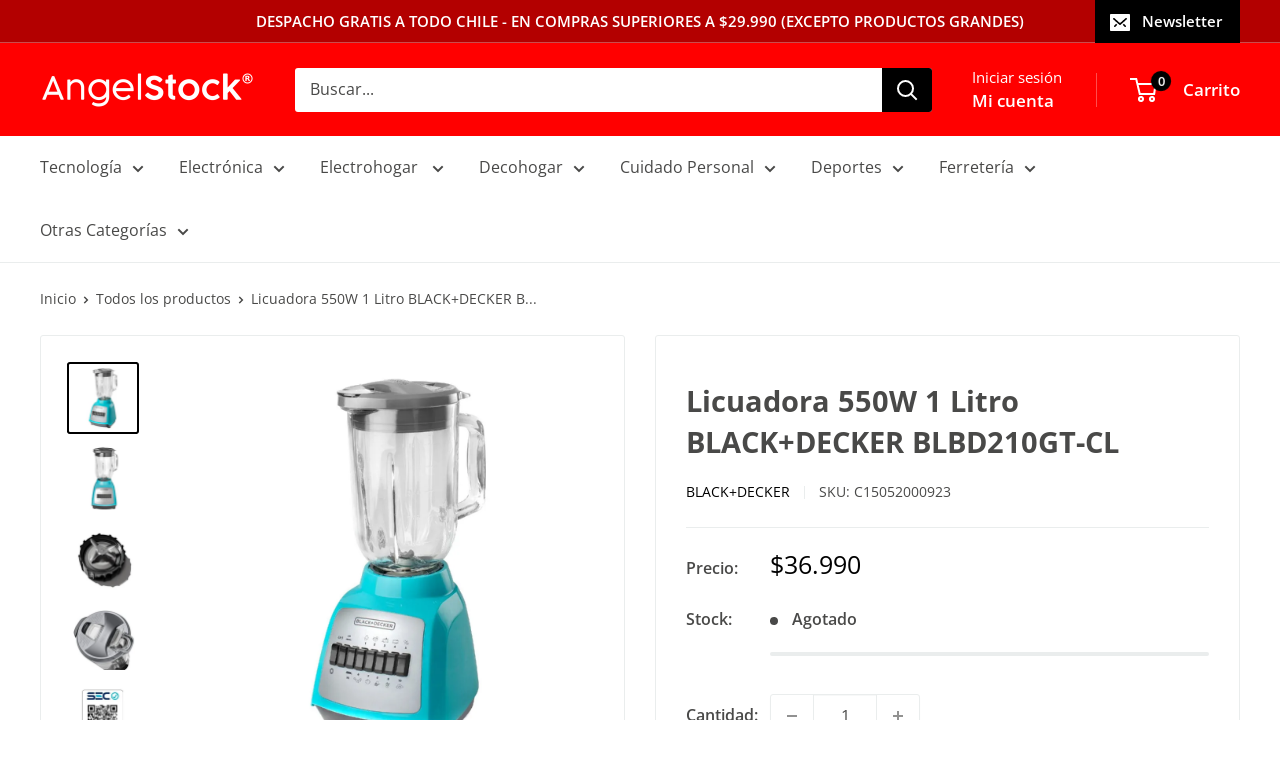

--- FILE ---
content_type: text/html; charset=utf-8
request_url: https://www.angelstock.cl/products/licuadora-550w-1-litro-black-decker-blbd210gt-cl
body_size: 36585
content:
<!doctype html>

<html class="no-js" lang="es">
  <head>
    <meta charset="utf-8">
    <meta name="viewport" content="width=device-width, initial-scale=1.0, height=device-height, minimum-scale=1.0, maximum-scale=1.0">
    <meta name="theme-color" content="#000000">

    <title>Licuadora 550W 1 Litro BLACK+DECKER BLBD210GT-CL</title><meta name="description" content="La licuadora DURAPRO de 10 Velocidades de BLACK+DECKER es un clásico en la cocina. Con mayor función de pulso y 4 cuchillas de acero inoxidable, 2 veces más duraderas para eficiencia y funcionamiento. La jarra de 1.25 Lt de vidrio y tapa de doble abertura está diseñada para verter fácilmente y tiene capacidad suficient"><link rel="canonical" href="https://www.angelstock.cl/products/licuadora-550w-1-litro-black-decker-blbd210gt-cl"><link rel="shortcut icon" href="//www.angelstock.cl/cdn/shop/files/Isologo_AngelStock_96x96.png?v=1718305540" type="image/png"><link rel="preload" as="style" href="//www.angelstock.cl/cdn/shop/t/3/assets/theme.css?v=114081563123193615381741967464">
    <link rel="preload" as="script" href="//www.angelstock.cl/cdn/shop/t/3/assets/theme.js?v=1815320689903517791741967464">
    <link rel="preconnect" href="https://cdn.shopify.com">
    <link rel="preconnect" href="https://fonts.shopifycdn.com">
    <link rel="dns-prefetch" href="https://productreviews.shopifycdn.com">
    <link rel="dns-prefetch" href="https://ajax.googleapis.com">
    <link rel="dns-prefetch" href="https://maps.googleapis.com">
    <link rel="dns-prefetch" href="https://maps.gstatic.com">

    <meta property="og:type" content="product">
  <meta property="og:title" content="Licuadora 550W 1 Litro BLACK+DECKER BLBD210GT-CL"><meta property="og:image" content="http://www.angelstock.cl/cdn/shop/files/Licuadora550W1LitroBLACK_DECKERBLBD210GT-CLC15052000923_5.webp?v=1715868897">
    <meta property="og:image:secure_url" content="https://www.angelstock.cl/cdn/shop/files/Licuadora550W1LitroBLACK_DECKERBLBD210GT-CLC15052000923_5.webp?v=1715868897">
    <meta property="og:image:width" content="1000">
    <meta property="og:image:height" content="1000">
    <meta property="product:availability" content="out of stock"><meta property="product:price:amount" content="36,990">
  <meta property="product:price:currency" content="CLP"><meta property="og:description" content="La licuadora DURAPRO de 10 Velocidades de BLACK+DECKER es un clásico en la cocina. Con mayor función de pulso y 4 cuchillas de acero inoxidable, 2 veces más duraderas para eficiencia y funcionamiento. La jarra de 1.25 Lt de vidrio y tapa de doble abertura está diseñada para verter fácilmente y tiene capacidad suficient"><meta property="og:url" content="https://www.angelstock.cl/products/licuadora-550w-1-litro-black-decker-blbd210gt-cl">
<meta property="og:site_name" content="AngelStock"><meta name="twitter:card" content="summary"><meta name="twitter:title" content="Licuadora 550W 1 Litro BLACK+DECKER BLBD210GT-CL">
  <meta name="twitter:description" content="La licuadora DURAPRO de 10 Velocidades de BLACK+DECKER es un clásico en la cocina. Con mayor función de pulso y 4 cuchillas de acero inoxidable, 2 veces más duraderas para eficiencia y funcionamiento. La jarra de 1.25 Lt de vidrio y tapa de doble abertura está diseñada para verter fácilmente y tiene capacidad suficiente para acomodar varias porciones de sus batidos favoritos y ¡más! Además, la limpieza es muy fácil gracias a las piezas removibles aptas para lavavajillas.
Características del producto:

Marca: Black &amp;amp; Decker
Modelo: BLBD210GT-CL
Color: Celeste
Potencia: 550 Watts.
10 velocidades + función de pulso.
Jarra de vidrio de 1.25 Lt con tapa de doble abertura.
4 Cuchillas de acero inoxidable son 2 veces más duraderas.
Dispositivo de bisagra para añadir ingredientes.
Boquilla vertedora integrada.
Pies antideslizantes.
Apto para lavaplatos.
Guarda-cable.

 
">
  <meta name="twitter:image" content="https://www.angelstock.cl/cdn/shop/files/Licuadora550W1LitroBLACK_DECKERBLBD210GT-CLC15052000923_5_600x600_crop_center.webp?v=1715868897">
    <link rel="preload" href="//www.angelstock.cl/cdn/fonts/open_sans/opensans_n7.a9393be1574ea8606c68f4441806b2711d0d13e4.woff2" as="font" type="font/woff2" crossorigin><link rel="preload" href="//www.angelstock.cl/cdn/fonts/open_sans/opensans_n4.c32e4d4eca5273f6d4ee95ddf54b5bbb75fc9b61.woff2" as="font" type="font/woff2" crossorigin><style>
  @font-face {
  font-family: "Open Sans";
  font-weight: 700;
  font-style: normal;
  font-display: swap;
  src: url("//www.angelstock.cl/cdn/fonts/open_sans/opensans_n7.a9393be1574ea8606c68f4441806b2711d0d13e4.woff2") format("woff2"),
       url("//www.angelstock.cl/cdn/fonts/open_sans/opensans_n7.7b8af34a6ebf52beb1a4c1d8c73ad6910ec2e553.woff") format("woff");
}

  @font-face {
  font-family: "Open Sans";
  font-weight: 400;
  font-style: normal;
  font-display: swap;
  src: url("//www.angelstock.cl/cdn/fonts/open_sans/opensans_n4.c32e4d4eca5273f6d4ee95ddf54b5bbb75fc9b61.woff2") format("woff2"),
       url("//www.angelstock.cl/cdn/fonts/open_sans/opensans_n4.5f3406f8d94162b37bfa232b486ac93ee892406d.woff") format("woff");
}

@font-face {
  font-family: "Open Sans";
  font-weight: 600;
  font-style: normal;
  font-display: swap;
  src: url("//www.angelstock.cl/cdn/fonts/open_sans/opensans_n6.15aeff3c913c3fe570c19cdfeed14ce10d09fb08.woff2") format("woff2"),
       url("//www.angelstock.cl/cdn/fonts/open_sans/opensans_n6.14bef14c75f8837a87f70ce22013cb146ee3e9f3.woff") format("woff");
}

@font-face {
  font-family: "Open Sans";
  font-weight: 700;
  font-style: italic;
  font-display: swap;
  src: url("//www.angelstock.cl/cdn/fonts/open_sans/opensans_i7.916ced2e2ce15f7fcd95d196601a15e7b89ee9a4.woff2") format("woff2"),
       url("//www.angelstock.cl/cdn/fonts/open_sans/opensans_i7.99a9cff8c86ea65461de497ade3d515a98f8b32a.woff") format("woff");
}


  @font-face {
  font-family: "Open Sans";
  font-weight: 700;
  font-style: normal;
  font-display: swap;
  src: url("//www.angelstock.cl/cdn/fonts/open_sans/opensans_n7.a9393be1574ea8606c68f4441806b2711d0d13e4.woff2") format("woff2"),
       url("//www.angelstock.cl/cdn/fonts/open_sans/opensans_n7.7b8af34a6ebf52beb1a4c1d8c73ad6910ec2e553.woff") format("woff");
}

  @font-face {
  font-family: "Open Sans";
  font-weight: 400;
  font-style: italic;
  font-display: swap;
  src: url("//www.angelstock.cl/cdn/fonts/open_sans/opensans_i4.6f1d45f7a46916cc95c694aab32ecbf7509cbf33.woff2") format("woff2"),
       url("//www.angelstock.cl/cdn/fonts/open_sans/opensans_i4.4efaa52d5a57aa9a57c1556cc2b7465d18839daa.woff") format("woff");
}

  @font-face {
  font-family: "Open Sans";
  font-weight: 700;
  font-style: italic;
  font-display: swap;
  src: url("//www.angelstock.cl/cdn/fonts/open_sans/opensans_i7.916ced2e2ce15f7fcd95d196601a15e7b89ee9a4.woff2") format("woff2"),
       url("//www.angelstock.cl/cdn/fonts/open_sans/opensans_i7.99a9cff8c86ea65461de497ade3d515a98f8b32a.woff") format("woff");
}


  :root {
    --default-text-font-size : 15px;
    --base-text-font-size    : 16px;
    --heading-font-family    : "Open Sans", sans-serif;
    --heading-font-weight    : 700;
    --heading-font-style     : normal;
    --text-font-family       : "Open Sans", sans-serif;
    --text-font-weight       : 400;
    --text-font-style        : normal;
    --text-font-bolder-weight: 600;
    --text-link-decoration   : underline;

    --text-color               : #494948;
    --text-color-rgb           : 73, 73, 72;
    --heading-color            : #494948;
    --border-color             : #eaeded;
    --border-color-rgb         : 234, 237, 237;
    --form-border-color        : #dce1e1;
    --accent-color             : #000000;
    --accent-color-rgb         : 0, 0, 0;
    --link-color               : #494948;
    --link-color-hover         : #222222;
    --background               : #ffffff;
    --secondary-background     : #ffffff;
    --secondary-background-rgb : 255, 255, 255;
    --accent-background        : rgba(0, 0, 0, 0.08);

    --input-background: #ffffff;

    --error-color       : #ff0000;
    --error-background  : rgba(255, 0, 0, 0.07);
    --success-color     : #00aa00;
    --success-background: rgba(0, 170, 0, 0.11);

    --primary-button-background      : #eaeded;
    --primary-button-background-rgb  : 234, 237, 237;
    --primary-button-text-color      : #494948;
    --secondary-button-background    : #008a00;
    --secondary-button-background-rgb: 0, 138, 0;
    --secondary-button-text-color    : #ffffff;

    --header-background      : #ff0000;
    --header-text-color      : #ffffff;
    --header-light-text-color: #ffffff;
    --header-border-color    : rgba(255, 255, 255, 0.3);
    --header-accent-color    : #000000;

    --footer-background-color:    #f3f5f6;
    --footer-heading-text-color:  #494948;
    --footer-body-text-color:     #494948;
    --footer-body-text-color-rgb: 73, 73, 72;
    --footer-accent-color:        #ffffff;
    --footer-accent-color-rgb:    255, 255, 255;
    --footer-border:              none;
    
    --flickity-arrow-color: #b3bebe;--product-on-sale-accent           : #ee0000;
    --product-on-sale-accent-rgb       : 238, 0, 0;
    --product-on-sale-color            : #ffffff;
    --product-in-stock-color           : #008a00;
    --product-low-stock-color          : #ee0000;
    --product-sold-out-color           : #8a9297;
    --product-custom-label-1-background: #008a00;
    --product-custom-label-1-color     : #ffffff;
    --product-custom-label-2-background: #00a500;
    --product-custom-label-2-color     : #ffffff;
    --product-review-star-color        : #ffbd00;

    --mobile-container-gutter : 20px;
    --desktop-container-gutter: 40px;

    /* Shopify related variables */
    --payment-terms-background-color: #ffffff;
  }
</style>

<script>
  // IE11 does not have support for CSS variables, so we have to polyfill them
  if (!(((window || {}).CSS || {}).supports && window.CSS.supports('(--a: 0)'))) {
    const script = document.createElement('script');
    script.type = 'text/javascript';
    script.src = 'https://cdn.jsdelivr.net/npm/css-vars-ponyfill@2';
    script.onload = function() {
      cssVars({});
    };

    document.getElementsByTagName('head')[0].appendChild(script);
  }
</script>


    <script>window.performance && window.performance.mark && window.performance.mark('shopify.content_for_header.start');</script><meta name="google-site-verification" content="2JxyVBz3qUGrsLQ0-H-IJb_q5W6rZVfhebBp1mNoDIs">
<meta id="shopify-digital-wallet" name="shopify-digital-wallet" content="/69244289279/digital_wallets/dialog">
<meta name="shopify-checkout-api-token" content="e0994cac40323b9ebdd7e431ffccd372">
<meta id="in-context-paypal-metadata" data-shop-id="69244289279" data-venmo-supported="false" data-environment="production" data-locale="es_ES" data-paypal-v4="true" data-currency="CLP">
<link rel="alternate" type="application/json+oembed" href="https://www.angelstock.cl/products/licuadora-550w-1-litro-black-decker-blbd210gt-cl.oembed">
<script async="async" src="/checkouts/internal/preloads.js?locale=es-CL"></script>
<script id="shopify-features" type="application/json">{"accessToken":"e0994cac40323b9ebdd7e431ffccd372","betas":["rich-media-storefront-analytics"],"domain":"www.angelstock.cl","predictiveSearch":true,"shopId":69244289279,"locale":"es"}</script>
<script>var Shopify = Shopify || {};
Shopify.shop = "759e19-32.myshopify.com";
Shopify.locale = "es";
Shopify.currency = {"active":"CLP","rate":"1.0"};
Shopify.country = "CL";
Shopify.theme = {"name":"Warehouse","id":149218689279,"schema_name":"Warehouse","schema_version":"6.3.0","theme_store_id":871,"role":"main"};
Shopify.theme.handle = "null";
Shopify.theme.style = {"id":null,"handle":null};
Shopify.cdnHost = "www.angelstock.cl/cdn";
Shopify.routes = Shopify.routes || {};
Shopify.routes.root = "/";</script>
<script type="module">!function(o){(o.Shopify=o.Shopify||{}).modules=!0}(window);</script>
<script>!function(o){function n(){var o=[];function n(){o.push(Array.prototype.slice.apply(arguments))}return n.q=o,n}var t=o.Shopify=o.Shopify||{};t.loadFeatures=n(),t.autoloadFeatures=n()}(window);</script>
<script id="shop-js-analytics" type="application/json">{"pageType":"product"}</script>
<script defer="defer" async type="module" src="//www.angelstock.cl/cdn/shopifycloud/shop-js/modules/v2/client.init-shop-cart-sync_C3W1cIGX.es.esm.js"></script>
<script defer="defer" async type="module" src="//www.angelstock.cl/cdn/shopifycloud/shop-js/modules/v2/chunk.common_BL03_Ulh.esm.js"></script>
<script type="module">
  await import("//www.angelstock.cl/cdn/shopifycloud/shop-js/modules/v2/client.init-shop-cart-sync_C3W1cIGX.es.esm.js");
await import("//www.angelstock.cl/cdn/shopifycloud/shop-js/modules/v2/chunk.common_BL03_Ulh.esm.js");

  window.Shopify.SignInWithShop?.initShopCartSync?.({"fedCMEnabled":true,"windoidEnabled":true});

</script>
<script>(function() {
  var isLoaded = false;
  function asyncLoad() {
    if (isLoaded) return;
    isLoaded = true;
    var urls = ["https:\/\/759e19-32.myshopify.com\/apps\/delivery\/delivery_coder.js?t=1712007327.077\u0026n=570718869\u0026shop=759e19-32.myshopify.com","https:\/\/loox.io\/widget\/BRAftAU8rz\/loox.1712007849341.js?shop=759e19-32.myshopify.com"];
    for (var i = 0; i < urls.length; i++) {
      var s = document.createElement('script');
      s.type = 'text/javascript';
      s.async = true;
      s.src = urls[i];
      var x = document.getElementsByTagName('script')[0];
      x.parentNode.insertBefore(s, x);
    }
  };
  if(window.attachEvent) {
    window.attachEvent('onload', asyncLoad);
  } else {
    window.addEventListener('load', asyncLoad, false);
  }
})();</script>
<script id="__st">var __st={"a":69244289279,"offset":-10800,"reqid":"b289f471-68be-4020-ac8c-3482bb5bd085-1767770847","pageurl":"www.angelstock.cl\/products\/licuadora-550w-1-litro-black-decker-blbd210gt-cl","u":"d9a374a39214","p":"product","rtyp":"product","rid":8638770348287};</script>
<script>window.ShopifyPaypalV4VisibilityTracking = true;</script>
<script id="captcha-bootstrap">!function(){'use strict';const t='contact',e='account',n='new_comment',o=[[t,t],['blogs',n],['comments',n],[t,'customer']],c=[[e,'customer_login'],[e,'guest_login'],[e,'recover_customer_password'],[e,'create_customer']],r=t=>t.map((([t,e])=>`form[action*='/${t}']:not([data-nocaptcha='true']) input[name='form_type'][value='${e}']`)).join(','),a=t=>()=>t?[...document.querySelectorAll(t)].map((t=>t.form)):[];function s(){const t=[...o],e=r(t);return a(e)}const i='password',u='form_key',d=['recaptcha-v3-token','g-recaptcha-response','h-captcha-response',i],f=()=>{try{return window.sessionStorage}catch{return}},m='__shopify_v',_=t=>t.elements[u];function p(t,e,n=!1){try{const o=window.sessionStorage,c=JSON.parse(o.getItem(e)),{data:r}=function(t){const{data:e,action:n}=t;return t[m]||n?{data:e,action:n}:{data:t,action:n}}(c);for(const[e,n]of Object.entries(r))t.elements[e]&&(t.elements[e].value=n);n&&o.removeItem(e)}catch(o){console.error('form repopulation failed',{error:o})}}const l='form_type',E='cptcha';function T(t){t.dataset[E]=!0}const w=window,h=w.document,L='Shopify',v='ce_forms',y='captcha';let A=!1;((t,e)=>{const n=(g='f06e6c50-85a8-45c8-87d0-21a2b65856fe',I='https://cdn.shopify.com/shopifycloud/storefront-forms-hcaptcha/ce_storefront_forms_captcha_hcaptcha.v1.5.2.iife.js',D={infoText:'Protegido por hCaptcha',privacyText:'Privacidad',termsText:'Términos'},(t,e,n)=>{const o=w[L][v],c=o.bindForm;if(c)return c(t,g,e,D).then(n);var r;o.q.push([[t,g,e,D],n]),r=I,A||(h.body.append(Object.assign(h.createElement('script'),{id:'captcha-provider',async:!0,src:r})),A=!0)});var g,I,D;w[L]=w[L]||{},w[L][v]=w[L][v]||{},w[L][v].q=[],w[L][y]=w[L][y]||{},w[L][y].protect=function(t,e){n(t,void 0,e),T(t)},Object.freeze(w[L][y]),function(t,e,n,w,h,L){const[v,y,A,g]=function(t,e,n){const i=e?o:[],u=t?c:[],d=[...i,...u],f=r(d),m=r(i),_=r(d.filter((([t,e])=>n.includes(e))));return[a(f),a(m),a(_),s()]}(w,h,L),I=t=>{const e=t.target;return e instanceof HTMLFormElement?e:e&&e.form},D=t=>v().includes(t);t.addEventListener('submit',(t=>{const e=I(t);if(!e)return;const n=D(e)&&!e.dataset.hcaptchaBound&&!e.dataset.recaptchaBound,o=_(e),c=g().includes(e)&&(!o||!o.value);(n||c)&&t.preventDefault(),c&&!n&&(function(t){try{if(!f())return;!function(t){const e=f();if(!e)return;const n=_(t);if(!n)return;const o=n.value;o&&e.removeItem(o)}(t);const e=Array.from(Array(32),(()=>Math.random().toString(36)[2])).join('');!function(t,e){_(t)||t.append(Object.assign(document.createElement('input'),{type:'hidden',name:u})),t.elements[u].value=e}(t,e),function(t,e){const n=f();if(!n)return;const o=[...t.querySelectorAll(`input[type='${i}']`)].map((({name:t})=>t)),c=[...d,...o],r={};for(const[a,s]of new FormData(t).entries())c.includes(a)||(r[a]=s);n.setItem(e,JSON.stringify({[m]:1,action:t.action,data:r}))}(t,e)}catch(e){console.error('failed to persist form',e)}}(e),e.submit())}));const S=(t,e)=>{t&&!t.dataset[E]&&(n(t,e.some((e=>e===t))),T(t))};for(const o of['focusin','change'])t.addEventListener(o,(t=>{const e=I(t);D(e)&&S(e,y())}));const B=e.get('form_key'),M=e.get(l),P=B&&M;t.addEventListener('DOMContentLoaded',(()=>{const t=y();if(P)for(const e of t)e.elements[l].value===M&&p(e,B);[...new Set([...A(),...v().filter((t=>'true'===t.dataset.shopifyCaptcha))])].forEach((e=>S(e,t)))}))}(h,new URLSearchParams(w.location.search),n,t,e,['guest_login'])})(!0,!0)}();</script>
<script integrity="sha256-4kQ18oKyAcykRKYeNunJcIwy7WH5gtpwJnB7kiuLZ1E=" data-source-attribution="shopify.loadfeatures" defer="defer" src="//www.angelstock.cl/cdn/shopifycloud/storefront/assets/storefront/load_feature-a0a9edcb.js" crossorigin="anonymous"></script>
<script data-source-attribution="shopify.dynamic_checkout.dynamic.init">var Shopify=Shopify||{};Shopify.PaymentButton=Shopify.PaymentButton||{isStorefrontPortableWallets:!0,init:function(){window.Shopify.PaymentButton.init=function(){};var t=document.createElement("script");t.src="https://www.angelstock.cl/cdn/shopifycloud/portable-wallets/latest/portable-wallets.es.js",t.type="module",document.head.appendChild(t)}};
</script>
<script data-source-attribution="shopify.dynamic_checkout.buyer_consent">
  function portableWalletsHideBuyerConsent(e){var t=document.getElementById("shopify-buyer-consent"),n=document.getElementById("shopify-subscription-policy-button");t&&n&&(t.classList.add("hidden"),t.setAttribute("aria-hidden","true"),n.removeEventListener("click",e))}function portableWalletsShowBuyerConsent(e){var t=document.getElementById("shopify-buyer-consent"),n=document.getElementById("shopify-subscription-policy-button");t&&n&&(t.classList.remove("hidden"),t.removeAttribute("aria-hidden"),n.addEventListener("click",e))}window.Shopify?.PaymentButton&&(window.Shopify.PaymentButton.hideBuyerConsent=portableWalletsHideBuyerConsent,window.Shopify.PaymentButton.showBuyerConsent=portableWalletsShowBuyerConsent);
</script>
<script>
  function portableWalletsCleanup(e){e&&e.src&&console.error("Failed to load portable wallets script "+e.src);var t=document.querySelectorAll("shopify-accelerated-checkout .shopify-payment-button__skeleton, shopify-accelerated-checkout-cart .wallet-cart-button__skeleton"),e=document.getElementById("shopify-buyer-consent");for(let e=0;e<t.length;e++)t[e].remove();e&&e.remove()}function portableWalletsNotLoadedAsModule(e){e instanceof ErrorEvent&&"string"==typeof e.message&&e.message.includes("import.meta")&&"string"==typeof e.filename&&e.filename.includes("portable-wallets")&&(window.removeEventListener("error",portableWalletsNotLoadedAsModule),window.Shopify.PaymentButton.failedToLoad=e,"loading"===document.readyState?document.addEventListener("DOMContentLoaded",window.Shopify.PaymentButton.init):window.Shopify.PaymentButton.init())}window.addEventListener("error",portableWalletsNotLoadedAsModule);
</script>

<script type="module" src="https://www.angelstock.cl/cdn/shopifycloud/portable-wallets/latest/portable-wallets.es.js" onError="portableWalletsCleanup(this)" crossorigin="anonymous"></script>
<script nomodule>
  document.addEventListener("DOMContentLoaded", portableWalletsCleanup);
</script>

<link id="shopify-accelerated-checkout-styles" rel="stylesheet" media="screen" href="https://www.angelstock.cl/cdn/shopifycloud/portable-wallets/latest/accelerated-checkout-backwards-compat.css" crossorigin="anonymous">
<style id="shopify-accelerated-checkout-cart">
        #shopify-buyer-consent {
  margin-top: 1em;
  display: inline-block;
  width: 100%;
}

#shopify-buyer-consent.hidden {
  display: none;
}

#shopify-subscription-policy-button {
  background: none;
  border: none;
  padding: 0;
  text-decoration: underline;
  font-size: inherit;
  cursor: pointer;
}

#shopify-subscription-policy-button::before {
  box-shadow: none;
}

      </style>

<script>window.performance && window.performance.mark && window.performance.mark('shopify.content_for_header.end');</script>

    <link rel="stylesheet" href="//www.angelstock.cl/cdn/shop/t/3/assets/theme.css?v=114081563123193615381741967464">

    <script type="application/ld+json">{"@context":"http:\/\/schema.org\/","@id":"\/products\/licuadora-550w-1-litro-black-decker-blbd210gt-cl#product","@type":"Product","brand":{"@type":"Brand","name":"BLACK+DECKER"},"category":"","description":"La licuadora DURAPRO de 10 Velocidades de BLACK+DECKER es un clásico en la cocina. Con mayor función de pulso y 4 cuchillas de acero inoxidable, 2 veces más duraderas para eficiencia y funcionamiento. La jarra de 1.25 Lt de vidrio y tapa de doble abertura está diseñada para verter fácilmente y tiene capacidad suficiente para acomodar varias porciones de sus batidos favoritos y ¡más! Además, la limpieza es muy fácil gracias a las piezas removibles aptas para lavavajillas.\nCaracterísticas del producto:\n\nMarca: Black \u0026amp; Decker\nModelo: BLBD210GT-CL\nColor: Celeste\nPotencia: 550 Watts.\n10 velocidades + función de pulso.\nJarra de vidrio de 1.25 Lt con tapa de doble abertura.\n4 Cuchillas de acero inoxidable son 2 veces más duraderas.\nDispositivo de bisagra para añadir ingredientes.\nBoquilla vertedora integrada.\nPies antideslizantes.\nApto para lavaplatos.\nGuarda-cable.\n\n \n","gtin":"050875816831","image":"https:\/\/www.angelstock.cl\/cdn\/shop\/files\/Licuadora550W1LitroBLACK_DECKERBLBD210GT-CLC15052000923_5.webp?v=1715868897\u0026width=1920","name":"Licuadora 550W 1 Litro BLACK+DECKER BLBD210GT-CL","offers":{"@id":"\/products\/licuadora-550w-1-litro-black-decker-blbd210gt-cl?variant=45474197405951#offer","@type":"Offer","availability":"http:\/\/schema.org\/OutOfStock","price":"36990","priceCurrency":"CLP","url":"https:\/\/www.angelstock.cl\/products\/licuadora-550w-1-litro-black-decker-blbd210gt-cl?variant=45474197405951"},"sku":"C15052000923","url":"https:\/\/www.angelstock.cl\/products\/licuadora-550w-1-litro-black-decker-blbd210gt-cl"}</script><script type="application/ld+json">
  {
    "@context": "https://schema.org",
    "@type": "BreadcrumbList",
    "itemListElement": [{
        "@type": "ListItem",
        "position": 1,
        "name": "Inicio",
        "item": "https://www.angelstock.cl"
      },{
            "@type": "ListItem",
            "position": 2,
            "name": "Licuadora 550W 1 Litro BLACK+DECKER BLBD210GT-CL",
            "item": "https://www.angelstock.cl/products/licuadora-550w-1-litro-black-decker-blbd210gt-cl"
          }]
  }
</script>

    <script>
      // This allows to expose several variables to the global scope, to be used in scripts
      window.theme = {
        pageType: "product",
        cartCount: 0,
        moneyFormat: "${{amount_no_decimals}}",
        moneyWithCurrencyFormat: "${{amount_no_decimals}} CLP",
        currencyCodeEnabled: false,
        showDiscount: true,
        discountMode: "saving",
        cartType: "drawer"
      };

      window.routes = {
        rootUrl: "\/",
        rootUrlWithoutSlash: '',
        cartUrl: "\/cart",
        cartAddUrl: "\/cart\/add",
        cartChangeUrl: "\/cart\/change",
        searchUrl: "\/search",
        productRecommendationsUrl: "\/recommendations\/products"
      };

      window.languages = {
        productRegularPrice: "Precio habitual",
        productSalePrice: "Precio de venta",
        collectionOnSaleLabel: "Ahorrar {{savings}}",
        productFormUnavailable: "No disponible",
        productFormAddToCart: "Añadir al carrito",
        productFormPreOrder: "Reservar",
        productFormSoldOut: "Agotado",
        productAdded: "El producto ha sido añadido al carrito",
        productAddedShort: "Añadido !",
        shippingEstimatorNoResults: "No se pudo encontrar envío para su dirección.",
        shippingEstimatorOneResult: "Hay una tarifa de envío para su dirección :",
        shippingEstimatorMultipleResults: "Hay {{count}} tarifas de envío para su dirección :",
        shippingEstimatorErrors: "Hay algunos errores :"
      };

      document.documentElement.className = document.documentElement.className.replace('no-js', 'js');
    </script><script src="//www.angelstock.cl/cdn/shop/t/3/assets/theme.js?v=1815320689903517791741967464" defer></script>
    <script src="//www.angelstock.cl/cdn/shop/t/3/assets/custom.js?v=102476495355921946141741967464" defer></script><script>
        (function () {
          window.onpageshow = function() {
            // We force re-freshing the cart content onpageshow, as most browsers will serve a cache copy when hitting the
            // back button, which cause staled data
            document.documentElement.dispatchEvent(new CustomEvent('cart:refresh', {
              bubbles: true,
              detail: {scrollToTop: false}
            }));
          };
        })();
      </script><!-- BEGIN app block: shopify://apps/c-edd-estimated-delivery-date/blocks/app_setting/4a0685bc-c234-45b2-8382-5ad6a8e3e3fd --><script>
    window.deliveryCommon = window.deliveryCommon || {};
    window.deliveryCommon.setting = {};
    Object.assign(window.deliveryCommon.setting, {
        "shop_currency_code__ed": 'CLP' || 'USD',
        "shop_locale_code__ed": 'es' || 'en',
        "shop_domain__ed":  '759e19-32.myshopify.com',
        "product_available__ed": 'false',
        "product_id__ed": '8638770348287'
    });
    window.deliveryED = window.deliveryED || {};
    window.deliveryED.setting = {};
    Object.assign(window.deliveryED.setting, {
        "delivery__app_setting": {"main_delivery_setting":{"is_active":1,"order_delivery_info":"\u003cp\u003e\u003cspan style=\"font-size:16px\"\u003eLlega\u003cstrong\u003e\u003cspan style=\"color:#61a951\"\u003e {today_and_tomorrow} {order_delivered_minimum_date}\u003c\/span\u003e\u003c\/strong\u003e\u003c\/span\u003e\u003c\/p\u003e\u003cp\u003e\u003cspan style=\"font-size:14px\"\u003e\u003cspan style=\"line-height:1.2\"\u003eComprando dentro de las próximas \u003cstrong\u003e{cutoff_time}\u003c\/strong\u003e\u003c\/span\u003e\u003c\/span\u003e\u003c\/p\u003e\u003cp\u003e\u003cspan style=\"color:#ffffff\"\u003e00\u003c\/span\u003e\u003c\/p\u003e\u003cp\u003e\u003cspan style=\"font-size:16px\"\u003eSi eres de \u003cstrong\u003eRegión\u003c\/strong\u003e llega entre el \u003cstrong\u003e\u003cspan style=\"color:#61a951\"\u003e{order_ready_minimum_date}\u003c\/span\u003e\u003c\/strong\u003e y \u003cstrong\u003e\u003cspan style=\"color:#61a951\"\u003e{order_ready_maximum_date} \u003c\/span\u003e\u003c\/strong\u003e\u003c\/span\u003e\u003c\/p\u003e\u003cp\u003e\u003cspan style=\"font-size:12px\"\u003e\u003cspan style=\"line-height:1\"\u003eVer más formas de entrega\u003c\/span\u003e\u003c\/span\u003e\u003c\/p\u003e\u003cp\u003e\u003cspan style=\"color:#ffffff\"\u003e00\u003c\/span\u003e\u003c\/p\u003e\u003cp\u003e\u003cstrong\u003e\u003cspan style=\"color:#61a951\"\u003eRetira gratis\u003c\/span\u003e\u003c\/strong\u003e en bodega\u003c\/p\u003e","is_ignore_out_of_stock":0,"out_of_stock_mode":1,"out_of_stock_info":"\u003cp\u003e\u003c\/p\u003e","order_progress_bar_mode":1,"order_progress_setting":{"ordered":{"svg_number":0,"title":"Ordered","tips_description":"After you place the order, we will need 1-3 days to prepare the shipment"},"order_ready":{"svg_number":4,"is_active":1,"title":"Order Ready","date_title":"{order_ready_minimum_date} - {order_ready_maximum_date}","tips_description":"Orders will start to be shipped"},"order_delivered":{"svg_number":10,"title":"Delivered","date_title":"{order_delivered_minimum_date} - {order_delivered_maximum_date}","tips_description":"Estimated arrival date range：{order_delivered_minimum_date} - {order_delivered_maximum_date}"}},"order_delivery_work_week":[1,1,1,1,1,1,1],"order_delivery_day_range":[0,1],"order_delivery_calc_method":0,"order_ready_work_week":[0,1,1,1,1,1,1],"order_ready_day_range":[2,6],"order_ready_calc_method":0,"holiday":["2024-12-31","2025-01-01"],"order_delivery_date_format":18,"delivery_date_custom_format":"{day} de {month_local}","delivery_date_format_zero":1,"delivery_date_format_month_translate":["Enero","Febrero","Marzo","Abril","Mayo","Junio","Julio","Agosto","Septiembre","Octubre","Noviembre","Diciembre"],"delivery_date_format_week_translate":["Lunes","Martes","Miércoles","Jueves","Viernes","Sábado","Domingo"],"order_delivery_countdown_format":16,"delivery_countdown_custom_format":"{hours} {hours_local} {minutes} {minutes_local} {seconds} {seconds_local}","countdown_format_translate":["H","M","S"],"delivery_countdown_format_zero":0,"countdown_cutoff_hour":11,"countdown_cutoff_minute":59,"countdown_cutoff_advanced_enable":1,"countdown_cutoff_advanced":[[15,59],[16,59],[16,59],[16,59],[16,59],[16,59],[15,59]],"countdown_mode":2,"after_deadline_hide_widget":0,"timezone_mode":1,"timezone":-3,"todayandtomorrow":[{"lan_code":"en","lan_name":"English","left":"Hoy","right":"Mañana"}],"translate_country_name":[],"widget_layout_mode":2,"widget_placement_method":1,"widget_placement_position":0,"widget_placement_page":1,"widget_margin":[10,0,0,0],"message_text_widget_appearance_setting":{"border":{"border_width":0,"border_radius":4,"border_line":1},"color":{"text_color":"#000000","background_color":"#FFFFFF","border_color":"#E2E2E2"},"other":{"margin":[0,0,15,-8],"padding":[15,8,15,9]}},"progress_bar_widget_appearance_setting":{"color":{"basic":{"icon_color":"#ffffff","icon_background_color":"#FFFFFF","order_status_title_color":"#000000","date_title_color":"#000000"},"advanced":{"order_status_title_color":"#000000","progress_line_color":"#000000","date_title_color":"#000000","description_tips_background_color":"#000000","icon_background_color":"#FF003B","icon_color":"#FFFFFF","description_tips_color":"#FFFFFF"}},"font":{"icon_font":20,"order_status_title_font":14,"date_title_font":14,"description_tips_font":14},"other":{"margin":[10,0,0,0]}},"show_country_mode":0,"arrow_down_position":0,"country_modal_background_rgba":[0,0,0,0.5],"country_modal_appearance_setting":{"color":{"text_color":"#000000","background_color":"#FFFFFF","icon_color":"#999999","selected_color":"#f2f2f2"},"border":{"border_radius":7},"font":{"text_font":16,"icon_font":16},"other":{"width":56}},"cart_form_mode":0,"cart_form_position":0,"product_form_position":0,"out_of_stock_product_form_position":0,"cart_checkout_status":0,"cart_checkout_title":"Estimated between","cart_checkout_description":"{order_delivered_minimum_date} and {order_delivered_maximum_date}","widget_custom_css":"","replace_jq":0,"jquery_version":"1.12.0","is_ignore_cookie_cache":0,"is_show_all":0,"p_mapping":101,"product_ids":["8497866309887","8497914446079","8499242434815","8499386056959","8499418104063","8499456770303","8499580076287","8499613139199","8499623919871","8502086140159","8502097838335","8502120972543","8502140076287","8502174449919","8506465779967","8506498416895","8506509525247","8506510573823","8506513817855","8506549993727","8506553794815","8506558185727","8506560381183","8506572439807","8506575945983","8506589708543","8506599145727","8506614219007","8506644496639","8506657374463","8506676445439","8506724221183","8508914467071","8508917285119","8508922724607","8508926034175","8508929081599","8508936978687","8508942582015","8508961980671","8509048422655","8509054419199","8509076734207","8509109534975","8509118316799","8509139714303","8509157409023","8509181690111","8521603973375","8521721118975","8521851142399","8521860907263","8521864904959","8521870967039","8521880273151","8521892856063","8521899409663","8521909993727","8527386476799","8527419080959","8527474262271","8527549956351","8527558476031","8527583641855","8527595503871","8527603630335","8527620276479","8527629320447","8528092659967","8528094167295","8528097706239","8531215712511","8531262079231","8531265388799","8531276497151","8531280101631","8531287998719","8531320275199","8531326828799","8531338068223","8531463831807","8531472351487","8531476644095","8531480183039","8531484639487","8531491520767","8531494437119","8531504955647","8531506954495","8531512819967","8531519734015","8531528384767","8531541393663","8531561119999","8531590217983","8531604144383","8531648610559","8531657687295","8531681345791","8539384021247","8539386478847","8539394834687","8539398766847","8539401093375","8539404697855","8539409940735","8539415609599","8539417215231","8539420262655","8539422785791","8539519156479","8539532656895","8539548549375","8539562639615","8539570209023","8539583283455","8539637154047","8539661893887","8539677393151","8549713117439","8549717541119","8549719965951","8549741592831","8549775081727","8549795627263","8549816664319","8549824561407","8549935710463","8549941215487","8549949309183","8549964251391","8549981847807","8549987188991","8549997379839","8549999640831","8550011339007","8550040338687","8550048858367","8550069272831","8562755731711","8562773393663","8562777784575","8562781520127","8562785550591","8562805375231","8562812846335","8562826051839","8562885787903","8562902237439","8562956239103","8562994315519","8563191283967","8563268059391","8563298697471","8563316850943","8563349192959","8563370459391","8575107399935","8575781175551","8575784288511","8575787761919","8575789891839","8576218956031","8576223641855","8576230228223","8576235536639","8576240386303","8576245399807","8576251068671","8581068423423","8581072519423","8581443092735","8581513216255","8581545132287","8581583274239","8581593366783","8581762449663","8581777326335","8581802230015","8581833163007","8581838045439","8581839519999","8581849219327","8581860589823","8581877334271","8581887983871","8586779721983","8586780377343","8586784702719","8586790961407","8586813866239","8586815242495","8586831790335","8587193909503","8587270422783","8587307614463","8587368956159","8587380916479","8600761696511","8600770740479","8600775590143","8600785715455","8600820809983","8606004347135","8606098194687","8606501470463","8606709481727","8606910152959","8610515353855","8610517418239","8610518728959","8610639347967","8610689319167","8610830418175","8612701962495","8612714774783","8612724474111","8612732895487","8612738859263","8612777722111","8612780278015","8612785029375","8612788764927","8612789911807","8617866985727","8617874292991","8617899917567","8617959784703","8617990684927","8618035577087","8618059989247","8618105143551","8618301391103","8618373054719","8618387570943","8618450780415","8618466672895","8618476667135","8618527064319","8618544824575","8622277460223","8624548643071","8624578920703","8624598253823","8624614539519","8624622076159","8624650584319","8624689905919","8624693772543","8624698065151","8626548572415","8626560467199","8626566824191","8626569150719","8626577146111","8626581012735","8626583961855","8626589827327","8626591105279","8626597888255","8628747698431","8628749795583","8628756807935","8628758675711","8628760543487","8628765982975","8628767621375","8628769816831","8628775747839","8628791083263","8628793442559","8628859633919","8628862615807","8628864352511","8628867203327","8628870480127","8628875002111","8628879229183","8628880998655","8628883030271","8632391237887","8632397889791","8632404050175","8632410505471","8632414011647","8632417419519","8632425283839","8632447303935","8632453955839","8632467915007","8632469913855","8632497832191","8633602212095","8633608438015","8633627574527","8633663717631","8633693077759","8633704284415","8633721389311","8633746129151","8633763627263","8633779716351","8633791119615","8636337684735","8636359868671","8636377465087","8636391915775","8636400599295","8636428288255","8636433334527","8636440543487","8636460400895","8636470690047","8636493824255","8636523872511","8636538618111","8636542353663","8636544581887","8638739153151","8638741774591","8638743838975","8638747967743","8638751113471","8638752489727","8638755373311","8638759698687","8638764155135","8638769070335","8638770348287","8638774870271","8638783717631","8638792171775","8638795055359","8638814290175","8638817337599","8638823891199","8638831329535","8638833524991","8642058125567","8642072215807","8642083586303","8642093646079","8642102001919","8642119401727","8642138964223","8642148401407","8642197782783","8642935718143","8648420491519","8648429830399","8648443134207","8648469053695","8648478589183","8648495497471","8648501100799","8648515453183","8648550121727","8648559952127","8648569258239","8648634630399","8648639676671","8648648851711","8648734179583","8648736866559","8648753512703","8648758591743","8648759869695","8658190893311","8658211864831","8658468471039","8658504024319","8658578211071","8664296849663","8664364744959","8664400822527","8664457380095","8664552997119","8668468936959","8668489384191","8668491546879","8668512321791","8668516843775","8668523200767","8668528017663","8668536078591","8668539748607","8668543942911","8668590670079","8668605415679","8668670853375","8668677013759","8668683796735","8668687991039","8668689367295","8668701819135","8668706078975","8668707160319","8668765421823","8683639996671","8683646779647","8683660148991","8683669356799","8683672731903","8683688100095","8683751637247","8683763990783","8683769463039","8683780604159","8683792138495","8683798855935","8683809964287","8683876516095","8684463227135","8684469813503","8684473155839","8684477153535","8689998168319","8690109284607","8690112463103","8690118295807","8690121474303","8690126258431","8690133500159","8690142118143","8690148475135","8690158633215","8690162368767","8690165285119","8690166595839","8690169872639","8690173804799","8690174984447","8690177605887","8690180227327","8690182717695","8690183340287","8692558627071","8692560691455","8692565639423","8692566851839","8692567703807","8692568555775","8692570751231","8692574224639","8692576026879","8692578287871","8692579827967","8692581302527","8692582973695","8692583727359","8692585234687","8692587626751","8692591558911","8692594475263","8692596932863","8692604797183","8698342408447","8698468892927","8698595705087","8698837369087","8698935279871","8699147845887","8699460583679","8699486437631","8699544043775","8699764244735","8699798192383","8699822801151","8699878736127","8699915141375","8699926020351","8699962753279","8700048244991","8702483431679","8702532092159","8702537531647","8702547394815","8702563090687","8702587568383","8702623580415","8702628987135","8702641832191","8702657069311","8702692196607","8702768283903","8702818877695","8702868160767","8702957289727","8703033049343","8703098749183","8703115362559","8703148491007","8703160844543","8715089314047","8715174445311","8715217010943","8715223302399","8715239981311","8715276124415","8715302895871","8715331993855","8715361419519","8715375247615","8715532501247","8715537023231","8715570118911","8715577557247","8715583979775","8715588993279","8715593220351","8715616616703","8715633328383","8715642831103","8719067676927","8719077474559","8719094874367","8719150579967","8719185772799","8719209890047","8719252553983","8719357640959","8719387623679","8719486484735","8719549497599","8719562735871","8719576203519","8741903171839","8741938725119","8741950030079","8742000820479","8742015926527","8742038077695","8742047711487","8742102466815","8742112035071","8742124388607","8743036649727","8743039402239","8743049986303","8743098122495","8743116865791","8743149699327","8743162183935","8743192953087","8743209369855","8743211237631","8743218151679","8743224672511","8744546664703","8744553349375","8744558297343","8744565670143","8744568488191","8744604303615","8744621736191","8744673378559","8744857436415","8745127182591","8751830040831","8751838232831","8751860449535","8751882043647","8751922249983","8751937585407","8751974121727","8752540877055","8752557785343","8752569909503","8752576692479","8753659642111","8753748115711","8753761845503","8753784258815","8753867292927","8753928175871","8753961763071","8754009833727","8754050728191","8754069471487","8756465402111","8756472873215","8756476805375","8756481622271","8756485783807","8756487454975","8756500136191","8756523008255","8756529955071","8756536312063","8756547584255","8756549615871","8756554039551","8756557349119","8756559020287","8756562100479","8756567408895","8756572553471","8756596539647","8756617347327","8756634386687","8756636647679","8756641136895","8756642742527","8756644249855","8756648050943","8756652507391","8756660273407","8756661780735","8756666335487","8756672397567","8756675576063","8756679540991","8756681474303","8756687765759","8756691108095","8759449780479","8759463411967","8759488774399","8759496442111","8759554048255","8759576494335","8759579967743","8759586423039","8759587668223","8759590879487","8759597170943","8761715753215","8761745965311","8761755992319","8761758941439","8761763332351","8761768411391","8761792626943","8761815236863","8761932251391","8761942343935","8763272298751","8763281867007","8763287208191","8763291435263","8763312931071","8763317977343","8763326791935","8763335573759","8763346419967","8763415331071","8763419394303","8763424440575","8763428733183","8763439087871","8763458224383","8763468710143","8763477262591","8763486306559","8765271834879","8765283467519","8765288513791","8765299491071","8765309321471","8765316169983","8765328687359","8765339468031","8765397172479","8765424861439","8765434396927","8765443670271","8765450846463","8765464379647","8765481353471","8765489316095","8765494296831","8765501276415","8765517660415","8765523296511","8767126569215","8767134957823","8767142887679","8767150719231","8767176802559","8767191875839","8767227068671","8767248793855","8767304335615","8767312756991","8767344967935","8767351193855","8767364038911","8767384092927","8767394349311","8767504908543","8767536791807","8767546261759","8767556092159","8767563071743","8768833880319","8768863305983","8768865140991","8768884015359","8768889389311","8768895516927","8768905642239","8768921403647","8768926875903","8768932839679","8768937001215","8768942047487","8768950108415","8768956236031","8768958169343","8768960889087","8768963805439","8768971669759","8769015546111","8769022623999","8772284612863","8772299292927","8772306174207","8772314759423","8772328095999","8772334518527","8772342186239","8772349952255","8772368662783","8772377706751","8772412670207","8772425416959","8772448223487","8772456644863","8772480762111","8772488134911","8772573233407","8772584243455","8772593484031","8772633624831","8774987677951","8775052755199","8775062978815","8775091749119","8775129891071","8775139131647","8775149977855","8775324336383","8775333052671","8775346684159","8775401537791","8775443448063","8775448461567","8775467008255","8775506133247","8775562789119","8775573405951","8775590019327","8775610695935","8777516777727","8777527165183","8777565012223","8777598304511","8777614622975","8777624322303","8777637265663","8777718890751","8777743892735","8777763455231","8777805070591","8777926246655","8777962193151","8777993027839","8778011738367","8778180854015","8778197696767","8778206085375","8778214605055","8778224402687","8781473546495","8781483344127","8781526139135","8781561889023","8781629948159","8781684408575","8781751189759","8781789135103","8781807452415","8781855686911","8781956120831","8781961363711","8781984891135","8781994000639","8781999931647","8782003896575","8782007107839","8782017298687","8782027522303","8782038860031","8792029266175","8792045158655","8792065343743","8792079302911","8792089985279","8792118231295","8792143364351","8792172658943","8792185078015","8792193630463","8792201953535","8792215257343","8792223154431","8792256250111","8792261984511","8792268701951","8792305664255","8792316510463","8792326766847","8792333811967","8793705152767","8793720324351","8793726091519","8793740673279","8793754730751","8793759613183","8793761218815","8793766166783","8793768067327","8793775276287","8793783927039","8793825378559","8793828262143","8793831571711","8793838584063","8793844809983","8793849757951","8793850839295","8793852084479","8793854116095","8794838466815","8794843873535","8794848297215","8794854064383","8794858356991","8794878673151","8794895220991","8794904428799","8794909442303","8794916061439","8794965115135","8794994344191","8794997424383","8795094483199","8795107098879","8795116241151","8795133083903","8795149533439","8795160314111","8795167097087","8796463235327","8798314234111","8798325473535","8798521524479","8798558519551","8798569070847","8802065711359","8802071707903","8802074165503","8802079768831","8802084389119","8802088190207","8807554973951","8807557366015","8807563395327","8807603044607","8807604060415","8807616446719","8807645315327","8807737721087","8807742013695","8807744274687","8813866320127","8813871071487","8813874086143","8813888405759","8813893681407","8813897384191","8813898793215","8813906395391","8815846326527","8815858057471","8818610241791","8832600178943","8832608895231","8832613187839","8832622788863","8832637993215","8832641564927","8832649167103","8832651526399","8832653983999","8832657457407","8832659816703","8832670597375","8832674038015","8845212188927","8845889437951","8845891666175","8862968381695","8862973559039","8862981652735","8862987944191","8862996627711","8863004688639","8872345534719","8872361951487","8873874030847","8873880682751","8873882878207","8873885860095","8873888940287","8876855460095","8876866896127","8878481965311","8878493761791","8878516273407","8878542487807","8878555562239","8878564737279","8893904781567","8893945151743","8893965566207","8894523310335","8894530486527","8894541103359","8894552146175","8894556569855","8894584226047","8894647927039","8894650482943","8899228008703","8899231809791","8899240624383","8899245342975","8899248357631","8899271229695","8899290530047","8899294167295","8899303047423","8899966632191","8899993665791","8900011884799","8900025778431","8902324584703","8902337200383","8902338609407","8902342312191","8902384451839","8902389694719","8902417580287","8902421381375","8903490371839","8903512228095","8905958424831","8908150014207","8909002637567","8909007519999","8909014040831","8910988738815","8910989394175","8910989918463","8910992146687","8912203448575","8912206135551","8914994069759","8915972980991","8915977208063","8915978486015","8915983827199","8915993788671","8915994902783","8915996213503","8916033831167","8916034388223","8916035535103","8917421228287","8917425291519","8920057315583","8920058953983","8953058001151","8996401938687","9004949438719"]}},
        "delivery__pro_setting": null,
        "delivery__cate_setting": null
    });
</script>

<script src="https://cdn.shopify.com/s/files/1/0654/5637/3996/files/delivery_coder_cc698f59-3829-49b3-8fa2-f9ef0ba024af.js?v=1767391130&t=1088" defer></script>

<!-- END app block --><link href="https://cdn.shopify.com/extensions/019b80c0-5ba7-77ab-a728-75e1a0ebedc6/c-edd-estimated-delivery-date-27/assets/delivery_coder.css" rel="stylesheet" type="text/css" media="all">
<link href="https://monorail-edge.shopifysvc.com" rel="dns-prefetch">
<script>(function(){if ("sendBeacon" in navigator && "performance" in window) {try {var session_token_from_headers = performance.getEntriesByType('navigation')[0].serverTiming.find(x => x.name == '_s').description;} catch {var session_token_from_headers = undefined;}var session_cookie_matches = document.cookie.match(/_shopify_s=([^;]*)/);var session_token_from_cookie = session_cookie_matches && session_cookie_matches.length === 2 ? session_cookie_matches[1] : "";var session_token = session_token_from_headers || session_token_from_cookie || "";function handle_abandonment_event(e) {var entries = performance.getEntries().filter(function(entry) {return /monorail-edge.shopifysvc.com/.test(entry.name);});if (!window.abandonment_tracked && entries.length === 0) {window.abandonment_tracked = true;var currentMs = Date.now();var navigation_start = performance.timing.navigationStart;var payload = {shop_id: 69244289279,url: window.location.href,navigation_start,duration: currentMs - navigation_start,session_token,page_type: "product"};window.navigator.sendBeacon("https://monorail-edge.shopifysvc.com/v1/produce", JSON.stringify({schema_id: "online_store_buyer_site_abandonment/1.1",payload: payload,metadata: {event_created_at_ms: currentMs,event_sent_at_ms: currentMs}}));}}window.addEventListener('pagehide', handle_abandonment_event);}}());</script>
<script id="web-pixels-manager-setup">(function e(e,d,r,n,o){if(void 0===o&&(o={}),!Boolean(null===(a=null===(i=window.Shopify)||void 0===i?void 0:i.analytics)||void 0===a?void 0:a.replayQueue)){var i,a;window.Shopify=window.Shopify||{};var t=window.Shopify;t.analytics=t.analytics||{};var s=t.analytics;s.replayQueue=[],s.publish=function(e,d,r){return s.replayQueue.push([e,d,r]),!0};try{self.performance.mark("wpm:start")}catch(e){}var l=function(){var e={modern:/Edge?\/(1{2}[4-9]|1[2-9]\d|[2-9]\d{2}|\d{4,})\.\d+(\.\d+|)|Firefox\/(1{2}[4-9]|1[2-9]\d|[2-9]\d{2}|\d{4,})\.\d+(\.\d+|)|Chrom(ium|e)\/(9{2}|\d{3,})\.\d+(\.\d+|)|(Maci|X1{2}).+ Version\/(15\.\d+|(1[6-9]|[2-9]\d|\d{3,})\.\d+)([,.]\d+|)( \(\w+\)|)( Mobile\/\w+|) Safari\/|Chrome.+OPR\/(9{2}|\d{3,})\.\d+\.\d+|(CPU[ +]OS|iPhone[ +]OS|CPU[ +]iPhone|CPU IPhone OS|CPU iPad OS)[ +]+(15[._]\d+|(1[6-9]|[2-9]\d|\d{3,})[._]\d+)([._]\d+|)|Android:?[ /-](13[3-9]|1[4-9]\d|[2-9]\d{2}|\d{4,})(\.\d+|)(\.\d+|)|Android.+Firefox\/(13[5-9]|1[4-9]\d|[2-9]\d{2}|\d{4,})\.\d+(\.\d+|)|Android.+Chrom(ium|e)\/(13[3-9]|1[4-9]\d|[2-9]\d{2}|\d{4,})\.\d+(\.\d+|)|SamsungBrowser\/([2-9]\d|\d{3,})\.\d+/,legacy:/Edge?\/(1[6-9]|[2-9]\d|\d{3,})\.\d+(\.\d+|)|Firefox\/(5[4-9]|[6-9]\d|\d{3,})\.\d+(\.\d+|)|Chrom(ium|e)\/(5[1-9]|[6-9]\d|\d{3,})\.\d+(\.\d+|)([\d.]+$|.*Safari\/(?![\d.]+ Edge\/[\d.]+$))|(Maci|X1{2}).+ Version\/(10\.\d+|(1[1-9]|[2-9]\d|\d{3,})\.\d+)([,.]\d+|)( \(\w+\)|)( Mobile\/\w+|) Safari\/|Chrome.+OPR\/(3[89]|[4-9]\d|\d{3,})\.\d+\.\d+|(CPU[ +]OS|iPhone[ +]OS|CPU[ +]iPhone|CPU IPhone OS|CPU iPad OS)[ +]+(10[._]\d+|(1[1-9]|[2-9]\d|\d{3,})[._]\d+)([._]\d+|)|Android:?[ /-](13[3-9]|1[4-9]\d|[2-9]\d{2}|\d{4,})(\.\d+|)(\.\d+|)|Mobile Safari.+OPR\/([89]\d|\d{3,})\.\d+\.\d+|Android.+Firefox\/(13[5-9]|1[4-9]\d|[2-9]\d{2}|\d{4,})\.\d+(\.\d+|)|Android.+Chrom(ium|e)\/(13[3-9]|1[4-9]\d|[2-9]\d{2}|\d{4,})\.\d+(\.\d+|)|Android.+(UC? ?Browser|UCWEB|U3)[ /]?(15\.([5-9]|\d{2,})|(1[6-9]|[2-9]\d|\d{3,})\.\d+)\.\d+|SamsungBrowser\/(5\.\d+|([6-9]|\d{2,})\.\d+)|Android.+MQ{2}Browser\/(14(\.(9|\d{2,})|)|(1[5-9]|[2-9]\d|\d{3,})(\.\d+|))(\.\d+|)|K[Aa][Ii]OS\/(3\.\d+|([4-9]|\d{2,})\.\d+)(\.\d+|)/},d=e.modern,r=e.legacy,n=navigator.userAgent;return n.match(d)?"modern":n.match(r)?"legacy":"unknown"}(),u="modern"===l?"modern":"legacy",c=(null!=n?n:{modern:"",legacy:""})[u],f=function(e){return[e.baseUrl,"/wpm","/b",e.hashVersion,"modern"===e.buildTarget?"m":"l",".js"].join("")}({baseUrl:d,hashVersion:r,buildTarget:u}),m=function(e){var d=e.version,r=e.bundleTarget,n=e.surface,o=e.pageUrl,i=e.monorailEndpoint;return{emit:function(e){var a=e.status,t=e.errorMsg,s=(new Date).getTime(),l=JSON.stringify({metadata:{event_sent_at_ms:s},events:[{schema_id:"web_pixels_manager_load/3.1",payload:{version:d,bundle_target:r,page_url:o,status:a,surface:n,error_msg:t},metadata:{event_created_at_ms:s}}]});if(!i)return console&&console.warn&&console.warn("[Web Pixels Manager] No Monorail endpoint provided, skipping logging."),!1;try{return self.navigator.sendBeacon.bind(self.navigator)(i,l)}catch(e){}var u=new XMLHttpRequest;try{return u.open("POST",i,!0),u.setRequestHeader("Content-Type","text/plain"),u.send(l),!0}catch(e){return console&&console.warn&&console.warn("[Web Pixels Manager] Got an unhandled error while logging to Monorail."),!1}}}}({version:r,bundleTarget:l,surface:e.surface,pageUrl:self.location.href,monorailEndpoint:e.monorailEndpoint});try{o.browserTarget=l,function(e){var d=e.src,r=e.async,n=void 0===r||r,o=e.onload,i=e.onerror,a=e.sri,t=e.scriptDataAttributes,s=void 0===t?{}:t,l=document.createElement("script"),u=document.querySelector("head"),c=document.querySelector("body");if(l.async=n,l.src=d,a&&(l.integrity=a,l.crossOrigin="anonymous"),s)for(var f in s)if(Object.prototype.hasOwnProperty.call(s,f))try{l.dataset[f]=s[f]}catch(e){}if(o&&l.addEventListener("load",o),i&&l.addEventListener("error",i),u)u.appendChild(l);else{if(!c)throw new Error("Did not find a head or body element to append the script");c.appendChild(l)}}({src:f,async:!0,onload:function(){if(!function(){var e,d;return Boolean(null===(d=null===(e=window.Shopify)||void 0===e?void 0:e.analytics)||void 0===d?void 0:d.initialized)}()){var d=window.webPixelsManager.init(e)||void 0;if(d){var r=window.Shopify.analytics;r.replayQueue.forEach((function(e){var r=e[0],n=e[1],o=e[2];d.publishCustomEvent(r,n,o)})),r.replayQueue=[],r.publish=d.publishCustomEvent,r.visitor=d.visitor,r.initialized=!0}}},onerror:function(){return m.emit({status:"failed",errorMsg:"".concat(f," has failed to load")})},sri:function(e){var d=/^sha384-[A-Za-z0-9+/=]+$/;return"string"==typeof e&&d.test(e)}(c)?c:"",scriptDataAttributes:o}),m.emit({status:"loading"})}catch(e){m.emit({status:"failed",errorMsg:(null==e?void 0:e.message)||"Unknown error"})}}})({shopId: 69244289279,storefrontBaseUrl: "https://www.angelstock.cl",extensionsBaseUrl: "https://extensions.shopifycdn.com/cdn/shopifycloud/web-pixels-manager",monorailEndpoint: "https://monorail-edge.shopifysvc.com/unstable/produce_batch",surface: "storefront-renderer",enabledBetaFlags: ["2dca8a86","a0d5f9d2"],webPixelsConfigList: [{"id":"720863487","configuration":"{\"pixelCode\":\"CUEISGJC77U1IEDCRTL0\"}","eventPayloadVersion":"v1","runtimeContext":"STRICT","scriptVersion":"22e92c2ad45662f435e4801458fb78cc","type":"APP","apiClientId":4383523,"privacyPurposes":["ANALYTICS","MARKETING","SALE_OF_DATA"],"dataSharingAdjustments":{"protectedCustomerApprovalScopes":["read_customer_address","read_customer_email","read_customer_name","read_customer_personal_data","read_customer_phone"]}},{"id":"498204927","configuration":"{\"config\":\"{\\\"pixel_id\\\":\\\"G-197QRGRRK9\\\",\\\"target_country\\\":\\\"CL\\\",\\\"gtag_events\\\":[{\\\"type\\\":\\\"begin_checkout\\\",\\\"action_label\\\":\\\"G-197QRGRRK9\\\"},{\\\"type\\\":\\\"search\\\",\\\"action_label\\\":\\\"G-197QRGRRK9\\\"},{\\\"type\\\":\\\"view_item\\\",\\\"action_label\\\":[\\\"G-197QRGRRK9\\\",\\\"MC-FC133QMRRK\\\"]},{\\\"type\\\":\\\"purchase\\\",\\\"action_label\\\":[\\\"G-197QRGRRK9\\\",\\\"MC-FC133QMRRK\\\"]},{\\\"type\\\":\\\"page_view\\\",\\\"action_label\\\":[\\\"G-197QRGRRK9\\\",\\\"MC-FC133QMRRK\\\"]},{\\\"type\\\":\\\"add_payment_info\\\",\\\"action_label\\\":\\\"G-197QRGRRK9\\\"},{\\\"type\\\":\\\"add_to_cart\\\",\\\"action_label\\\":\\\"G-197QRGRRK9\\\"}],\\\"enable_monitoring_mode\\\":false}\"}","eventPayloadVersion":"v1","runtimeContext":"OPEN","scriptVersion":"b2a88bafab3e21179ed38636efcd8a93","type":"APP","apiClientId":1780363,"privacyPurposes":[],"dataSharingAdjustments":{"protectedCustomerApprovalScopes":["read_customer_address","read_customer_email","read_customer_name","read_customer_personal_data","read_customer_phone"]}},{"id":"shopify-app-pixel","configuration":"{}","eventPayloadVersion":"v1","runtimeContext":"STRICT","scriptVersion":"0450","apiClientId":"shopify-pixel","type":"APP","privacyPurposes":["ANALYTICS","MARKETING"]},{"id":"shopify-custom-pixel","eventPayloadVersion":"v1","runtimeContext":"LAX","scriptVersion":"0450","apiClientId":"shopify-pixel","type":"CUSTOM","privacyPurposes":["ANALYTICS","MARKETING"]}],isMerchantRequest: false,initData: {"shop":{"name":"AngelStock","paymentSettings":{"currencyCode":"CLP"},"myshopifyDomain":"759e19-32.myshopify.com","countryCode":"CL","storefrontUrl":"https:\/\/www.angelstock.cl"},"customer":null,"cart":null,"checkout":null,"productVariants":[{"price":{"amount":36990.0,"currencyCode":"CLP"},"product":{"title":"Licuadora 550W 1 Litro BLACK+DECKER BLBD210GT-CL","vendor":"BLACK+DECKER","id":"8638770348287","untranslatedTitle":"Licuadora 550W 1 Litro BLACK+DECKER BLBD210GT-CL","url":"\/products\/licuadora-550w-1-litro-black-decker-blbd210gt-cl","type":""},"id":"45474197405951","image":{"src":"\/\/www.angelstock.cl\/cdn\/shop\/files\/Licuadora550W1LitroBLACK_DECKERBLBD210GT-CLC15052000923_5.webp?v=1715868897"},"sku":"C15052000923","title":"Default Title","untranslatedTitle":"Default Title"}],"purchasingCompany":null},},"https://www.angelstock.cl/cdn","7cecd0b6w90c54c6cpe92089d5m57a67346",{"modern":"","legacy":""},{"shopId":"69244289279","storefrontBaseUrl":"https:\/\/www.angelstock.cl","extensionBaseUrl":"https:\/\/extensions.shopifycdn.com\/cdn\/shopifycloud\/web-pixels-manager","surface":"storefront-renderer","enabledBetaFlags":"[\"2dca8a86\", \"a0d5f9d2\"]","isMerchantRequest":"false","hashVersion":"7cecd0b6w90c54c6cpe92089d5m57a67346","publish":"custom","events":"[[\"page_viewed\",{}],[\"product_viewed\",{\"productVariant\":{\"price\":{\"amount\":36990.0,\"currencyCode\":\"CLP\"},\"product\":{\"title\":\"Licuadora 550W 1 Litro BLACK+DECKER BLBD210GT-CL\",\"vendor\":\"BLACK+DECKER\",\"id\":\"8638770348287\",\"untranslatedTitle\":\"Licuadora 550W 1 Litro BLACK+DECKER BLBD210GT-CL\",\"url\":\"\/products\/licuadora-550w-1-litro-black-decker-blbd210gt-cl\",\"type\":\"\"},\"id\":\"45474197405951\",\"image\":{\"src\":\"\/\/www.angelstock.cl\/cdn\/shop\/files\/Licuadora550W1LitroBLACK_DECKERBLBD210GT-CLC15052000923_5.webp?v=1715868897\"},\"sku\":\"C15052000923\",\"title\":\"Default Title\",\"untranslatedTitle\":\"Default Title\"}}]]"});</script><script>
  window.ShopifyAnalytics = window.ShopifyAnalytics || {};
  window.ShopifyAnalytics.meta = window.ShopifyAnalytics.meta || {};
  window.ShopifyAnalytics.meta.currency = 'CLP';
  var meta = {"product":{"id":8638770348287,"gid":"gid:\/\/shopify\/Product\/8638770348287","vendor":"BLACK+DECKER","type":"","handle":"licuadora-550w-1-litro-black-decker-blbd210gt-cl","variants":[{"id":45474197405951,"price":3699000,"name":"Licuadora 550W 1 Litro BLACK+DECKER BLBD210GT-CL","public_title":null,"sku":"C15052000923"}],"remote":false},"page":{"pageType":"product","resourceType":"product","resourceId":8638770348287,"requestId":"b289f471-68be-4020-ac8c-3482bb5bd085-1767770847"}};
  for (var attr in meta) {
    window.ShopifyAnalytics.meta[attr] = meta[attr];
  }
</script>
<script class="analytics">
  (function () {
    var customDocumentWrite = function(content) {
      var jquery = null;

      if (window.jQuery) {
        jquery = window.jQuery;
      } else if (window.Checkout && window.Checkout.$) {
        jquery = window.Checkout.$;
      }

      if (jquery) {
        jquery('body').append(content);
      }
    };

    var hasLoggedConversion = function(token) {
      if (token) {
        return document.cookie.indexOf('loggedConversion=' + token) !== -1;
      }
      return false;
    }

    var setCookieIfConversion = function(token) {
      if (token) {
        var twoMonthsFromNow = new Date(Date.now());
        twoMonthsFromNow.setMonth(twoMonthsFromNow.getMonth() + 2);

        document.cookie = 'loggedConversion=' + token + '; expires=' + twoMonthsFromNow;
      }
    }

    var trekkie = window.ShopifyAnalytics.lib = window.trekkie = window.trekkie || [];
    if (trekkie.integrations) {
      return;
    }
    trekkie.methods = [
      'identify',
      'page',
      'ready',
      'track',
      'trackForm',
      'trackLink'
    ];
    trekkie.factory = function(method) {
      return function() {
        var args = Array.prototype.slice.call(arguments);
        args.unshift(method);
        trekkie.push(args);
        return trekkie;
      };
    };
    for (var i = 0; i < trekkie.methods.length; i++) {
      var key = trekkie.methods[i];
      trekkie[key] = trekkie.factory(key);
    }
    trekkie.load = function(config) {
      trekkie.config = config || {};
      trekkie.config.initialDocumentCookie = document.cookie;
      var first = document.getElementsByTagName('script')[0];
      var script = document.createElement('script');
      script.type = 'text/javascript';
      script.onerror = function(e) {
        var scriptFallback = document.createElement('script');
        scriptFallback.type = 'text/javascript';
        scriptFallback.onerror = function(error) {
                var Monorail = {
      produce: function produce(monorailDomain, schemaId, payload) {
        var currentMs = new Date().getTime();
        var event = {
          schema_id: schemaId,
          payload: payload,
          metadata: {
            event_created_at_ms: currentMs,
            event_sent_at_ms: currentMs
          }
        };
        return Monorail.sendRequest("https://" + monorailDomain + "/v1/produce", JSON.stringify(event));
      },
      sendRequest: function sendRequest(endpointUrl, payload) {
        // Try the sendBeacon API
        if (window && window.navigator && typeof window.navigator.sendBeacon === 'function' && typeof window.Blob === 'function' && !Monorail.isIos12()) {
          var blobData = new window.Blob([payload], {
            type: 'text/plain'
          });

          if (window.navigator.sendBeacon(endpointUrl, blobData)) {
            return true;
          } // sendBeacon was not successful

        } // XHR beacon

        var xhr = new XMLHttpRequest();

        try {
          xhr.open('POST', endpointUrl);
          xhr.setRequestHeader('Content-Type', 'text/plain');
          xhr.send(payload);
        } catch (e) {
          console.log(e);
        }

        return false;
      },
      isIos12: function isIos12() {
        return window.navigator.userAgent.lastIndexOf('iPhone; CPU iPhone OS 12_') !== -1 || window.navigator.userAgent.lastIndexOf('iPad; CPU OS 12_') !== -1;
      }
    };
    Monorail.produce('monorail-edge.shopifysvc.com',
      'trekkie_storefront_load_errors/1.1',
      {shop_id: 69244289279,
      theme_id: 149218689279,
      app_name: "storefront",
      context_url: window.location.href,
      source_url: "//www.angelstock.cl/cdn/s/trekkie.storefront.8f32c7f0b513e73f3235c26245676203e1209161.min.js"});

        };
        scriptFallback.async = true;
        scriptFallback.src = '//www.angelstock.cl/cdn/s/trekkie.storefront.8f32c7f0b513e73f3235c26245676203e1209161.min.js';
        first.parentNode.insertBefore(scriptFallback, first);
      };
      script.async = true;
      script.src = '//www.angelstock.cl/cdn/s/trekkie.storefront.8f32c7f0b513e73f3235c26245676203e1209161.min.js';
      first.parentNode.insertBefore(script, first);
    };
    trekkie.load(
      {"Trekkie":{"appName":"storefront","development":false,"defaultAttributes":{"shopId":69244289279,"isMerchantRequest":null,"themeId":149218689279,"themeCityHash":"10186015439444835512","contentLanguage":"es","currency":"CLP","eventMetadataId":"b272621a-2005-4bb9-a8a2-54b7d8fb6d92"},"isServerSideCookieWritingEnabled":true,"monorailRegion":"shop_domain","enabledBetaFlags":["65f19447"]},"Session Attribution":{},"S2S":{"facebookCapiEnabled":false,"source":"trekkie-storefront-renderer","apiClientId":580111}}
    );

    var loaded = false;
    trekkie.ready(function() {
      if (loaded) return;
      loaded = true;

      window.ShopifyAnalytics.lib = window.trekkie;

      var originalDocumentWrite = document.write;
      document.write = customDocumentWrite;
      try { window.ShopifyAnalytics.merchantGoogleAnalytics.call(this); } catch(error) {};
      document.write = originalDocumentWrite;

      window.ShopifyAnalytics.lib.page(null,{"pageType":"product","resourceType":"product","resourceId":8638770348287,"requestId":"b289f471-68be-4020-ac8c-3482bb5bd085-1767770847","shopifyEmitted":true});

      var match = window.location.pathname.match(/checkouts\/(.+)\/(thank_you|post_purchase)/)
      var token = match? match[1]: undefined;
      if (!hasLoggedConversion(token)) {
        setCookieIfConversion(token);
        window.ShopifyAnalytics.lib.track("Viewed Product",{"currency":"CLP","variantId":45474197405951,"productId":8638770348287,"productGid":"gid:\/\/shopify\/Product\/8638770348287","name":"Licuadora 550W 1 Litro BLACK+DECKER BLBD210GT-CL","price":"36990","sku":"C15052000923","brand":"BLACK+DECKER","variant":null,"category":"","nonInteraction":true,"remote":false},undefined,undefined,{"shopifyEmitted":true});
      window.ShopifyAnalytics.lib.track("monorail:\/\/trekkie_storefront_viewed_product\/1.1",{"currency":"CLP","variantId":45474197405951,"productId":8638770348287,"productGid":"gid:\/\/shopify\/Product\/8638770348287","name":"Licuadora 550W 1 Litro BLACK+DECKER BLBD210GT-CL","price":"36990","sku":"C15052000923","brand":"BLACK+DECKER","variant":null,"category":"","nonInteraction":true,"remote":false,"referer":"https:\/\/www.angelstock.cl\/products\/licuadora-550w-1-litro-black-decker-blbd210gt-cl"});
      }
    });


        var eventsListenerScript = document.createElement('script');
        eventsListenerScript.async = true;
        eventsListenerScript.src = "//www.angelstock.cl/cdn/shopifycloud/storefront/assets/shop_events_listener-3da45d37.js";
        document.getElementsByTagName('head')[0].appendChild(eventsListenerScript);

})();</script>
<script
  defer
  src="https://www.angelstock.cl/cdn/shopifycloud/perf-kit/shopify-perf-kit-3.0.0.min.js"
  data-application="storefront-renderer"
  data-shop-id="69244289279"
  data-render-region="gcp-us-east1"
  data-page-type="product"
  data-theme-instance-id="149218689279"
  data-theme-name="Warehouse"
  data-theme-version="6.3.0"
  data-monorail-region="shop_domain"
  data-resource-timing-sampling-rate="10"
  data-shs="true"
  data-shs-beacon="true"
  data-shs-export-with-fetch="true"
  data-shs-logs-sample-rate="1"
  data-shs-beacon-endpoint="https://www.angelstock.cl/api/collect"
></script>
</head>

  <body class="warehouse--v4 features--animate-zoom template-product " data-instant-intensity="viewport"><svg class="visually-hidden">
      <linearGradient id="rating-star-gradient-half">
        <stop offset="50%" stop-color="var(--product-review-star-color)" />
        <stop offset="50%" stop-color="rgba(var(--text-color-rgb), .4)" stop-opacity="0.4" />
      </linearGradient>
    </svg>

    <a href="#main" class="visually-hidden skip-to-content">Ir directamente al contenido</a>
    <span class="loading-bar"></span><!-- BEGIN sections: header-group -->
<div id="shopify-section-sections--19182249214207__announcement-bar" class="shopify-section shopify-section-group-header-group shopify-section--announcement-bar"><section data-section-id="sections--19182249214207__announcement-bar" data-section-type="announcement-bar" data-section-settings="{
  &quot;showNewsletter&quot;: true
}"><div id="announcement-bar-newsletter" class="announcement-bar__newsletter hidden-phone" aria-hidden="true">
      <div class="container">
        <div class="announcement-bar__close-container">
          <button class="announcement-bar__close" data-action="toggle-newsletter">
            <span class="visually-hidden">Cerrar</span><svg focusable="false" class="icon icon--close " viewBox="0 0 19 19" role="presentation">
      <path d="M9.1923882 8.39339828l7.7781745-7.7781746 1.4142136 1.41421357-7.7781746 7.77817459 7.7781746 7.77817456L16.9705627 19l-7.7781745-7.7781746L1.41421356 19 0 17.5857864l7.7781746-7.77817456L0 2.02943725 1.41421356.61522369 9.1923882 8.39339828z" fill="currentColor" fill-rule="evenodd"></path>
    </svg></button>
        </div>
      </div>

      <div class="container container--extra-narrow">
        <div class="announcement-bar__newsletter-inner"><h2 class="heading h1">Newsletter</h2><div class="rte">
              <p>¡Hola!, Bienvenid@s, registrate para no perderte nuestras novedades, concursos y muchas más sorpresas.</p>
            </div><div class="newsletter"><form method="post" action="/contact#newsletter-sections--19182249214207__announcement-bar" id="newsletter-sections--19182249214207__announcement-bar" accept-charset="UTF-8" class="form newsletter__form"><input type="hidden" name="form_type" value="customer" /><input type="hidden" name="utf8" value="✓" /><input type="hidden" name="contact[tags]" value="newsletter">
                <input type="hidden" name="contact[context]" value="announcement-bar">

                <div class="form__input-row">
                  <div class="form__input-wrapper form__input-wrapper--labelled">
                    <input type="email" id="announcement[contact][email]" name="contact[email]" class="form__field form__field--text" autofocus required>
                    <label for="announcement[contact][email]" class="form__floating-label">Tu email</label>
                  </div>

                  <button type="submit" class="form__submit button button--primary">Suscribirse</button>
                </div></form></div>
        </div>
      </div>
    </div><div class="announcement-bar">
    <div class="container">
      <div class="announcement-bar__inner"><p class="announcement-bar__content announcement-bar__content--center"> DESPACHO GRATIS A TODO CHILE - EN COMPRAS SUPERIORES A $29.990 (EXCEPTO PRODUCTOS GRANDES)</p><button type="button" class="announcement-bar__button hidden-phone" data-action="toggle-newsletter" aria-expanded="false" aria-controls="announcement-bar-newsletter"><svg focusable="false" class="icon icon--newsletter " viewBox="0 0 20 17" role="presentation">
      <path d="M19.1666667 0H.83333333C.37333333 0 0 .37995 0 .85v15.3c0 .47005.37333333.85.83333333.85H19.1666667c.46 0 .8333333-.37995.8333333-.85V.85c0-.47005-.3733333-.85-.8333333-.85zM7.20975004 10.8719018L5.3023283 12.7794369c-.14877889.1487878-.34409888.2235631-.53941886.2235631-.19531999 0-.39063998-.0747753-.53941887-.2235631-.29832076-.2983385-.29832076-.7805633 0-1.0789018L6.1309123 9.793l1.07883774 1.0789018zm8.56950946 1.9075351c-.1487789.1487878-.3440989.2235631-.5394189.2235631-.19532 0-.39064-.0747753-.5394189-.2235631L12.793 10.8719018 13.8718377 9.793l1.9074218 1.9075351c.2983207.2983385.2983207.7805633 0 1.0789018zm.9639048-7.45186267l-6.1248086 5.44429317c-.1706197.1516625-.3946127.2278826-.6186057.2278826-.223993 0-.447986-.0762201-.61860567-.2278826l-6.1248086-5.44429317c-.34211431-.30410267-.34211431-.79564457 0-1.09974723.34211431-.30410267.89509703-.30410267 1.23721134 0L9.99975 9.1222466l5.5062029-4.8944196c.3421143-.30410267.8950971-.30410267 1.2372114 0 .3421143.30410266.3421143.79564456 0 1.09974723z" fill="currentColor"></path>
    </svg>Newsletter</button></div>
    </div>
  </div>
</section>

<style>
  .announcement-bar {
    background: #b30000;
    color: #ffffff;
  }
</style>

<script>document.documentElement.style.setProperty('--announcement-bar-button-width', document.querySelector('.announcement-bar__button').clientWidth + 'px');document.documentElement.style.setProperty('--announcement-bar-height', document.getElementById('shopify-section-sections--19182249214207__announcement-bar').clientHeight + 'px');
</script>

</div><div id="shopify-section-sections--19182249214207__header" class="shopify-section shopify-section-group-header-group shopify-section__header"><section data-section-id="sections--19182249214207__header" data-section-type="header" data-section-settings="{
  &quot;navigationLayout&quot;: &quot;inline&quot;,
  &quot;desktopOpenTrigger&quot;: &quot;hover&quot;,
  &quot;useStickyHeader&quot;: true
}">
  <header class="header header--inline " role="banner">
    <div class="container">
      <div class="header__inner"><nav class="header__mobile-nav hidden-lap-and-up">
            <button class="header__mobile-nav-toggle icon-state touch-area" data-action="toggle-menu" aria-expanded="false" aria-haspopup="true" aria-controls="mobile-menu" aria-label="Abrir menú">
              <span class="icon-state__primary"><svg focusable="false" class="icon icon--hamburger-mobile " viewBox="0 0 20 16" role="presentation">
      <path d="M0 14h20v2H0v-2zM0 0h20v2H0V0zm0 7h20v2H0V7z" fill="currentColor" fill-rule="evenodd"></path>
    </svg></span>
              <span class="icon-state__secondary"><svg focusable="false" class="icon icon--close " viewBox="0 0 19 19" role="presentation">
      <path d="M9.1923882 8.39339828l7.7781745-7.7781746 1.4142136 1.41421357-7.7781746 7.77817459 7.7781746 7.77817456L16.9705627 19l-7.7781745-7.7781746L1.41421356 19 0 17.5857864l7.7781746-7.77817456L0 2.02943725 1.41421356.61522369 9.1923882 8.39339828z" fill="currentColor" fill-rule="evenodd"></path>
    </svg></span>
            </button><div id="mobile-menu" class="mobile-menu" aria-hidden="true"><svg focusable="false" class="icon icon--nav-triangle-borderless " viewBox="0 0 20 9" role="presentation">
      <path d="M.47108938 9c.2694725-.26871321.57077721-.56867841.90388257-.89986354C3.12384116 6.36134886 5.74788116 3.76338565 9.2467995.30653888c.4145057-.4095171 1.0844277-.40860098 1.4977971.00205122L19.4935156 9H.47108938z" fill="#ffffff"></path>
    </svg><div class="mobile-menu__inner">
    <div class="mobile-menu__panel">
      <div class="mobile-menu__section">
        <ul class="mobile-menu__nav" data-type="menu" role="list"><li class="mobile-menu__nav-item"><button class="mobile-menu__nav-link" data-type="menuitem" aria-haspopup="true" aria-expanded="false" aria-controls="mobile-panel-0" data-action="open-panel">Tecnología<svg focusable="false" class="icon icon--arrow-right " viewBox="0 0 8 12" role="presentation">
      <path stroke="currentColor" stroke-width="2" d="M2 2l4 4-4 4" fill="none" stroke-linecap="square"></path>
    </svg></button></li><li class="mobile-menu__nav-item"><button class="mobile-menu__nav-link" data-type="menuitem" aria-haspopup="true" aria-expanded="false" aria-controls="mobile-panel-1" data-action="open-panel">Electrónica<svg focusable="false" class="icon icon--arrow-right " viewBox="0 0 8 12" role="presentation">
      <path stroke="currentColor" stroke-width="2" d="M2 2l4 4-4 4" fill="none" stroke-linecap="square"></path>
    </svg></button></li><li class="mobile-menu__nav-item"><button class="mobile-menu__nav-link" data-type="menuitem" aria-haspopup="true" aria-expanded="false" aria-controls="mobile-panel-2" data-action="open-panel">Electrohogar <svg focusable="false" class="icon icon--arrow-right " viewBox="0 0 8 12" role="presentation">
      <path stroke="currentColor" stroke-width="2" d="M2 2l4 4-4 4" fill="none" stroke-linecap="square"></path>
    </svg></button></li><li class="mobile-menu__nav-item"><button class="mobile-menu__nav-link" data-type="menuitem" aria-haspopup="true" aria-expanded="false" aria-controls="mobile-panel-3" data-action="open-panel">Decohogar<svg focusable="false" class="icon icon--arrow-right " viewBox="0 0 8 12" role="presentation">
      <path stroke="currentColor" stroke-width="2" d="M2 2l4 4-4 4" fill="none" stroke-linecap="square"></path>
    </svg></button></li><li class="mobile-menu__nav-item"><button class="mobile-menu__nav-link" data-type="menuitem" aria-haspopup="true" aria-expanded="false" aria-controls="mobile-panel-4" data-action="open-panel">Cuidado Personal<svg focusable="false" class="icon icon--arrow-right " viewBox="0 0 8 12" role="presentation">
      <path stroke="currentColor" stroke-width="2" d="M2 2l4 4-4 4" fill="none" stroke-linecap="square"></path>
    </svg></button></li><li class="mobile-menu__nav-item"><button class="mobile-menu__nav-link" data-type="menuitem" aria-haspopup="true" aria-expanded="false" aria-controls="mobile-panel-5" data-action="open-panel">Deportes<svg focusable="false" class="icon icon--arrow-right " viewBox="0 0 8 12" role="presentation">
      <path stroke="currentColor" stroke-width="2" d="M2 2l4 4-4 4" fill="none" stroke-linecap="square"></path>
    </svg></button></li><li class="mobile-menu__nav-item"><button class="mobile-menu__nav-link" data-type="menuitem" aria-haspopup="true" aria-expanded="false" aria-controls="mobile-panel-6" data-action="open-panel">Ferretería<svg focusable="false" class="icon icon--arrow-right " viewBox="0 0 8 12" role="presentation">
      <path stroke="currentColor" stroke-width="2" d="M2 2l4 4-4 4" fill="none" stroke-linecap="square"></path>
    </svg></button></li><li class="mobile-menu__nav-item"><button class="mobile-menu__nav-link" data-type="menuitem" aria-haspopup="true" aria-expanded="false" aria-controls="mobile-panel-7" data-action="open-panel">Otras Categorías<svg focusable="false" class="icon icon--arrow-right " viewBox="0 0 8 12" role="presentation">
      <path stroke="currentColor" stroke-width="2" d="M2 2l4 4-4 4" fill="none" stroke-linecap="square"></path>
    </svg></button></li></ul>
      </div><div class="mobile-menu__section mobile-menu__section--loose">
          <p class="mobile-menu__section-title heading h5">Necesitas ayuda?</p><div class="mobile-menu__help-wrapper"><svg focusable="false" class="icon icon--bi-phone " viewBox="0 0 24 24" role="presentation">
      <g stroke-width="2" fill="none" fill-rule="evenodd" stroke-linecap="square">
        <path d="M17 15l-3 3-8-8 3-3-5-5-3 3c0 9.941 8.059 18 18 18l3-3-5-5z" stroke="#494948"></path>
        <path d="M14 1c4.971 0 9 4.029 9 9m-9-5c2.761 0 5 2.239 5 5" stroke="#000000"></path>
      </g>
    </svg><span>Call us 000-000-0000</span>
            </div><div class="mobile-menu__help-wrapper"><svg focusable="false" class="icon icon--bi-email " viewBox="0 0 22 22" role="presentation">
      <g fill="none" fill-rule="evenodd">
        <path stroke="#000000" d="M.916667 10.08333367l3.66666667-2.65833334v4.65849997zm20.1666667 0L17.416667 7.42500033v4.65849997z"></path>
        <path stroke="#494948" stroke-width="2" d="M4.58333367 7.42500033L.916667 10.08333367V21.0833337h20.1666667V10.08333367L17.416667 7.42500033"></path>
        <path stroke="#494948" stroke-width="2" d="M4.58333367 12.1000003V.916667H17.416667v11.1833333m-16.5-2.01666663L21.0833337 21.0833337m0-11.00000003L11.0000003 15.5833337"></path>
        <path d="M8.25000033 5.50000033h5.49999997M8.25000033 9.166667h5.49999997" stroke="#000000" stroke-width="2" stroke-linecap="square"></path>
      </g>
    </svg><a href="mailto:info@yourwebsite.com">info@yourwebsite.com</a>
            </div></div></div><div id="mobile-panel-0" class="mobile-menu__panel is-nested">
          <div class="mobile-menu__section is-sticky">
            <button class="mobile-menu__back-button" data-action="close-panel"><svg focusable="false" class="icon icon--arrow-left " viewBox="0 0 8 12" role="presentation">
      <path stroke="currentColor" stroke-width="2" d="M6 10L2 6l4-4" fill="none" stroke-linecap="square"></path>
    </svg> Atrás</button>
          </div>

          <div class="mobile-menu__section"><div class="mobile-menu__nav-list"><div class="mobile-menu__nav-list-item"><button class="mobile-menu__nav-list-toggle text--strong" aria-controls="mobile-list-0" aria-expanded="false" data-action="toggle-collapsible" data-close-siblings="false">Audio y Música<svg focusable="false" class="icon icon--arrow-bottom " viewBox="0 0 12 8" role="presentation">
      <path stroke="currentColor" stroke-width="2" d="M10 2L6 6 2 2" fill="none" stroke-linecap="square"></path>
    </svg>
                      </button>

                      <div id="mobile-list-0" class="mobile-menu__nav-collapsible">
                        <div class="mobile-menu__nav-collapsible-content">
                          <ul class="mobile-menu__nav" data-type="menu" role="list"><li class="mobile-menu__nav-item">
                                <a href="/collections/audifonos" class="mobile-menu__nav-link" data-type="menuitem">Audífonos</a>
                              </li><li class="mobile-menu__nav-item">
                                <a href="/collections/radios-y-parlantes" class="mobile-menu__nav-link" data-type="menuitem">Radios y Parlantes</a>
                              </li><li class="mobile-menu__nav-item">
                                <a href="/collections/microfonos" class="mobile-menu__nav-link" data-type="menuitem">Micrófonos</a>
                              </li></ul>
                        </div>
                      </div></div><div class="mobile-menu__nav-list-item"><button class="mobile-menu__nav-list-toggle text--strong" aria-controls="mobile-list-1" aria-expanded="false" data-action="toggle-collapsible" data-close-siblings="false">Computación<svg focusable="false" class="icon icon--arrow-bottom " viewBox="0 0 12 8" role="presentation">
      <path stroke="currentColor" stroke-width="2" d="M10 2L6 6 2 2" fill="none" stroke-linecap="square"></path>
    </svg>
                      </button>

                      <div id="mobile-list-1" class="mobile-menu__nav-collapsible">
                        <div class="mobile-menu__nav-collapsible-content">
                          <ul class="mobile-menu__nav" data-type="menu" role="list"><li class="mobile-menu__nav-item">
                                <a href="/collections/almacenamiento" class="mobile-menu__nav-link" data-type="menuitem">Almacenamiento</a>
                              </li><li class="mobile-menu__nav-item">
                                <a href="/collections/mouse" class="mobile-menu__nav-link" data-type="menuitem">Mouse</a>
                              </li><li class="mobile-menu__nav-item">
                                <a href="/collections/teclados" class="mobile-menu__nav-link" data-type="menuitem">Teclados</a>
                              </li><li class="mobile-menu__nav-item">
                                <a href="/collections/kit-de-teclado-y-mouse" class="mobile-menu__nav-link" data-type="menuitem">Kit de Teclado y Mouse</a>
                              </li><li class="mobile-menu__nav-item">
                                <a href="/collections/webcams" class="mobile-menu__nav-link" data-type="menuitem">Webcams</a>
                              </li><li class="mobile-menu__nav-item">
                                <a href="/collections/mouse-pads" class="mobile-menu__nav-link" data-type="menuitem">Mouse Pads</a>
                              </li><li class="mobile-menu__nav-item">
                                <a href="/collections/audifonos-de-pc" class="mobile-menu__nav-link" data-type="menuitem">Audífonos de PC</a>
                              </li><li class="mobile-menu__nav-item">
                                <a href="/collections/hubs-y-adaptadores-usb" class="mobile-menu__nav-link" data-type="menuitem">Hubs y Adaptadores USB</a>
                              </li><li class="mobile-menu__nav-item">
                                <a href="/collections/accesorios-de-computacion" class="mobile-menu__nav-link" data-type="menuitem">Accesorios de Computación</a>
                              </li></ul>
                        </div>
                      </div></div><div class="mobile-menu__nav-list-item"><button class="mobile-menu__nav-list-toggle text--strong" aria-controls="mobile-list-2" aria-expanded="false" data-action="toggle-collapsible" data-close-siblings="false">Conectividad y Redes<svg focusable="false" class="icon icon--arrow-bottom " viewBox="0 0 12 8" role="presentation">
      <path stroke="currentColor" stroke-width="2" d="M10 2L6 6 2 2" fill="none" stroke-linecap="square"></path>
    </svg>
                      </button>

                      <div id="mobile-list-2" class="mobile-menu__nav-collapsible">
                        <div class="mobile-menu__nav-collapsible-content">
                          <ul class="mobile-menu__nav" data-type="menu" role="list"><li class="mobile-menu__nav-item">
                                <a href="/collections/cables-de-red" class="mobile-menu__nav-link" data-type="menuitem">Cables de Red</a>
                              </li><li class="mobile-menu__nav-item">
                                <a href="/collections/routers-y-repetidores" class="mobile-menu__nav-link" data-type="menuitem">Routers y Repetidores</a>
                              </li><li class="mobile-menu__nav-item">
                                <a href="/collections/adaptadores-y-splitters-de-red" class="mobile-menu__nav-link" data-type="menuitem">Adaptadores y Splitters de Red</a>
                              </li></ul>
                        </div>
                      </div></div><div class="mobile-menu__nav-list-item"><button class="mobile-menu__nav-list-toggle text--strong" aria-controls="mobile-list-3" aria-expanded="false" data-action="toggle-collapsible" data-close-siblings="false">Televisores<svg focusable="false" class="icon icon--arrow-bottom " viewBox="0 0 12 8" role="presentation">
      <path stroke="currentColor" stroke-width="2" d="M10 2L6 6 2 2" fill="none" stroke-linecap="square"></path>
    </svg>
                      </button>

                      <div id="mobile-list-3" class="mobile-menu__nav-collapsible">
                        <div class="mobile-menu__nav-collapsible-content">
                          <ul class="mobile-menu__nav" data-type="menu" role="list"><li class="mobile-menu__nav-item">
                                <a href="/collections/antenas" class="mobile-menu__nav-link" data-type="menuitem">Antenas</a>
                              </li><li class="mobile-menu__nav-item">
                                <a href="/collections/soportes-tv" class="mobile-menu__nav-link" data-type="menuitem">Soportes de TV</a>
                              </li><li class="mobile-menu__nav-item">
                                <a href="/collections/accesorios-de-tv" class="mobile-menu__nav-link" data-type="menuitem">Accesorios de TV</a>
                              </li></ul>
                        </div>
                      </div></div><div class="mobile-menu__nav-list-item"><button class="mobile-menu__nav-list-toggle text--strong" aria-controls="mobile-list-4" aria-expanded="false" data-action="toggle-collapsible" data-close-siblings="false">Telefonía<svg focusable="false" class="icon icon--arrow-bottom " viewBox="0 0 12 8" role="presentation">
      <path stroke="currentColor" stroke-width="2" d="M10 2L6 6 2 2" fill="none" stroke-linecap="square"></path>
    </svg>
                      </button>

                      <div id="mobile-list-4" class="mobile-menu__nav-collapsible">
                        <div class="mobile-menu__nav-collapsible-content">
                          <ul class="mobile-menu__nav" data-type="menu" role="list"><li class="mobile-menu__nav-item">
                                <a href="/collections/cables-de-datos" class="mobile-menu__nav-link" data-type="menuitem">Cables de Datos</a>
                              </li><li class="mobile-menu__nav-item">
                                <a href="/collections/cargadores" class="mobile-menu__nav-link" data-type="menuitem">Cargadores</a>
                              </li><li class="mobile-menu__nav-item">
                                <a href="/collections/powerbanks" class="mobile-menu__nav-link" data-type="menuitem">Powerbanks</a>
                              </li><li class="mobile-menu__nav-item">
                                <a href="/collections/accesorios-de-telefonos" class="mobile-menu__nav-link" data-type="menuitem">Accesorios de Teléfonos</a>
                              </li></ul>
                        </div>
                      </div></div><div class="mobile-menu__nav-list-item"><button class="mobile-menu__nav-list-toggle text--strong" aria-controls="mobile-list-5" aria-expanded="false" data-action="toggle-collapsible" data-close-siblings="false">Fotografía y Video<svg focusable="false" class="icon icon--arrow-bottom " viewBox="0 0 12 8" role="presentation">
      <path stroke="currentColor" stroke-width="2" d="M10 2L6 6 2 2" fill="none" stroke-linecap="square"></path>
    </svg>
                      </button>

                      <div id="mobile-list-5" class="mobile-menu__nav-collapsible">
                        <div class="mobile-menu__nav-collapsible-content">
                          <ul class="mobile-menu__nav" data-type="menu" role="list"><li class="mobile-menu__nav-item">
                                <a href="/collections/memorias-flash" class="mobile-menu__nav-link" data-type="menuitem">Memorias Flash</a>
                              </li><li class="mobile-menu__nav-item">
                                <a href="/collections/camaras" class="mobile-menu__nav-link" data-type="menuitem">Cámaras</a>
                              </li><li class="mobile-menu__nav-item">
                                <a href="/collections/accesorios-y-equipos-de-fotografia" class="mobile-menu__nav-link" data-type="menuitem">Accesorios y Equipos de Fotografía</a>
                              </li></ul>
                        </div>
                      </div></div><div class="mobile-menu__nav-list-item"><button class="mobile-menu__nav-list-toggle text--strong" aria-controls="mobile-list-6" aria-expanded="false" data-action="toggle-collapsible" data-close-siblings="false">Videojuegos<svg focusable="false" class="icon icon--arrow-bottom " viewBox="0 0 12 8" role="presentation">
      <path stroke="currentColor" stroke-width="2" d="M10 2L6 6 2 2" fill="none" stroke-linecap="square"></path>
    </svg>
                      </button>

                      <div id="mobile-list-6" class="mobile-menu__nav-collapsible">
                        <div class="mobile-menu__nav-collapsible-content">
                          <ul class="mobile-menu__nav" data-type="menu" role="list"><li class="mobile-menu__nav-item">
                                <a href="/collections/consolas" class="mobile-menu__nav-link" data-type="menuitem">Consolas</a>
                              </li><li class="mobile-menu__nav-item">
                                <a href="/collections/controles" class="mobile-menu__nav-link" data-type="menuitem">Controles</a>
                              </li></ul>
                        </div>
                      </div></div></div></div>
        </div><div id="mobile-panel-1" class="mobile-menu__panel is-nested">
          <div class="mobile-menu__section is-sticky">
            <button class="mobile-menu__back-button" data-action="close-panel"><svg focusable="false" class="icon icon--arrow-left " viewBox="0 0 8 12" role="presentation">
      <path stroke="currentColor" stroke-width="2" d="M6 10L2 6l4-4" fill="none" stroke-linecap="square"></path>
    </svg> Atrás</button>
          </div>

          <div class="mobile-menu__section"><div class="mobile-menu__nav-list"><div class="mobile-menu__nav-list-item"><button class="mobile-menu__nav-list-toggle text--strong" aria-controls="mobile-list-7" aria-expanded="false" data-action="toggle-collapsible" data-close-siblings="false">Cables de Audio y Video<svg focusable="false" class="icon icon--arrow-bottom " viewBox="0 0 12 8" role="presentation">
      <path stroke="currentColor" stroke-width="2" d="M10 2L6 6 2 2" fill="none" stroke-linecap="square"></path>
    </svg>
                      </button>

                      <div id="mobile-list-7" class="mobile-menu__nav-collapsible">
                        <div class="mobile-menu__nav-collapsible-content">
                          <ul class="mobile-menu__nav" data-type="menu" role="list"><li class="mobile-menu__nav-item">
                                <a href="/collections/cables-hdmi" class="mobile-menu__nav-link" data-type="menuitem">Cables HDMI</a>
                              </li><li class="mobile-menu__nav-item">
                                <a href="/collections/cables-vga" class="mobile-menu__nav-link" data-type="menuitem">Cables VGA</a>
                              </li><li class="mobile-menu__nav-item">
                                <a href="/collections/cables-displayport" class="mobile-menu__nav-link" data-type="menuitem">Cables DisplayPort</a>
                              </li><li class="mobile-menu__nav-item">
                                <a href="/collections/adaptadores-y-conversores-de-audio-y-video" class="mobile-menu__nav-link" data-type="menuitem">Adaptadores y Conversores de Audio y Videos</a>
                              </li><li class="mobile-menu__nav-item">
                                <a href="/collections/otros-cables" class="mobile-menu__nav-link" data-type="menuitem">Otros Cables</a>
                              </li></ul>
                        </div>
                      </div></div><div class="mobile-menu__nav-list-item"><button class="mobile-menu__nav-list-toggle text--strong" aria-controls="mobile-list-8" aria-expanded="false" data-action="toggle-collapsible" data-close-siblings="false">Pilas y Baterías<svg focusable="false" class="icon icon--arrow-bottom " viewBox="0 0 12 8" role="presentation">
      <path stroke="currentColor" stroke-width="2" d="M10 2L6 6 2 2" fill="none" stroke-linecap="square"></path>
    </svg>
                      </button>

                      <div id="mobile-list-8" class="mobile-menu__nav-collapsible">
                        <div class="mobile-menu__nav-collapsible-content">
                          <ul class="mobile-menu__nav" data-type="menu" role="list"><li class="mobile-menu__nav-item">
                                <a href="/collections/pilas" class="mobile-menu__nav-link" data-type="menuitem">Pilas</a>
                              </li><li class="mobile-menu__nav-item">
                                <a href="/collections/cargadores-de-pilas" class="mobile-menu__nav-link" data-type="menuitem">Cargadores de Pilas</a>
                              </li></ul>
                        </div>
                      </div></div><div class="mobile-menu__nav-list-item"><button class="mobile-menu__nav-list-toggle text--strong" aria-controls="mobile-list-9" aria-expanded="false" data-action="toggle-collapsible" data-close-siblings="false">Seguridad<svg focusable="false" class="icon icon--arrow-bottom " viewBox="0 0 12 8" role="presentation">
      <path stroke="currentColor" stroke-width="2" d="M10 2L6 6 2 2" fill="none" stroke-linecap="square"></path>
    </svg>
                      </button>

                      <div id="mobile-list-9" class="mobile-menu__nav-collapsible">
                        <div class="mobile-menu__nav-collapsible-content">
                          <ul class="mobile-menu__nav" data-type="menu" role="list"><li class="mobile-menu__nav-item">
                                <a href="/collections/timbres-y-porteros" class="mobile-menu__nav-link" data-type="menuitem">Timbres y Porteros</a>
                              </li><li class="mobile-menu__nav-item">
                                <a href="/collections/camaras-de-vigilancia" class="mobile-menu__nav-link" data-type="menuitem">Cámaras de Vigilancia</a>
                              </li></ul>
                        </div>
                      </div></div></div></div>
        </div><div id="mobile-panel-2" class="mobile-menu__panel is-nested">
          <div class="mobile-menu__section is-sticky">
            <button class="mobile-menu__back-button" data-action="close-panel"><svg focusable="false" class="icon icon--arrow-left " viewBox="0 0 8 12" role="presentation">
      <path stroke="currentColor" stroke-width="2" d="M6 10L2 6l4-4" fill="none" stroke-linecap="square"></path>
    </svg> Atrás</button>
          </div>

          <div class="mobile-menu__section"><div class="mobile-menu__nav-list"><div class="mobile-menu__nav-list-item"><button class="mobile-menu__nav-list-toggle text--strong" aria-controls="mobile-list-10" aria-expanded="false" data-action="toggle-collapsible" data-close-siblings="false">Aseo<svg focusable="false" class="icon icon--arrow-bottom " viewBox="0 0 12 8" role="presentation">
      <path stroke="currentColor" stroke-width="2" d="M10 2L6 6 2 2" fill="none" stroke-linecap="square"></path>
    </svg>
                      </button>

                      <div id="mobile-list-10" class="mobile-menu__nav-collapsible">
                        <div class="mobile-menu__nav-collapsible-content">
                          <ul class="mobile-menu__nav" data-type="menu" role="list"><li class="mobile-menu__nav-item">
                                <a href="/collections/planchas" class="mobile-menu__nav-link" data-type="menuitem">Planchas</a>
                              </li></ul>
                        </div>
                      </div></div><div class="mobile-menu__nav-list-item"><button class="mobile-menu__nav-list-toggle text--strong" aria-controls="mobile-list-11" aria-expanded="false" data-action="toggle-collapsible" data-close-siblings="false">Electrodomésticos<svg focusable="false" class="icon icon--arrow-bottom " viewBox="0 0 12 8" role="presentation">
      <path stroke="currentColor" stroke-width="2" d="M10 2L6 6 2 2" fill="none" stroke-linecap="square"></path>
    </svg>
                      </button>

                      <div id="mobile-list-11" class="mobile-menu__nav-collapsible">
                        <div class="mobile-menu__nav-collapsible-content">
                          <ul class="mobile-menu__nav" data-type="menu" role="list"><li class="mobile-menu__nav-item">
                                <a href="/collections/batidoras-y-licuadoras" class="mobile-menu__nav-link" data-type="menuitem">Batidoras y Licuadoras</a>
                              </li><li class="mobile-menu__nav-item">
                                <a href="/collections/cocinas-y-hornos-electricos" class="mobile-menu__nav-link" data-type="menuitem">Cocinas y Hornos Eléctricos</a>
                              </li><li class="mobile-menu__nav-item">
                                <a href="/collections/freidoras" class="mobile-menu__nav-link" data-type="menuitem">Freidoras</a>
                              </li><li class="mobile-menu__nav-item">
                                <a href="/collections/otros-electrodomesticos" class="mobile-menu__nav-link" data-type="menuitem">Otros Electrodomésticos</a>
                              </li></ul>
                        </div>
                      </div></div><div class="mobile-menu__nav-list-item"><button class="mobile-menu__nav-list-toggle text--strong" aria-controls="mobile-list-12" aria-expanded="false" data-action="toggle-collapsible" data-close-siblings="false">Calefacción<svg focusable="false" class="icon icon--arrow-bottom " viewBox="0 0 12 8" role="presentation">
      <path stroke="currentColor" stroke-width="2" d="M10 2L6 6 2 2" fill="none" stroke-linecap="square"></path>
    </svg>
                      </button>

                      <div id="mobile-list-12" class="mobile-menu__nav-collapsible">
                        <div class="mobile-menu__nav-collapsible-content">
                          <ul class="mobile-menu__nav" data-type="menu" role="list"><li class="mobile-menu__nav-item">
                                <a href="/collections/termoventiladores" class="mobile-menu__nav-link" data-type="menuitem">Termoventiladores </a>
                              </li></ul>
                        </div>
                      </div></div><div class="mobile-menu__nav-list-item"><button class="mobile-menu__nav-list-toggle text--strong" aria-controls="mobile-list-13" aria-expanded="false" data-action="toggle-collapsible" data-close-siblings="false">Climatización<svg focusable="false" class="icon icon--arrow-bottom " viewBox="0 0 12 8" role="presentation">
      <path stroke="currentColor" stroke-width="2" d="M10 2L6 6 2 2" fill="none" stroke-linecap="square"></path>
    </svg>
                      </button>

                      <div id="mobile-list-13" class="mobile-menu__nav-collapsible">
                        <div class="mobile-menu__nav-collapsible-content">
                          <ul class="mobile-menu__nav" data-type="menu" role="list"><li class="mobile-menu__nav-item">
                                <a href="/collections/humidificadores" class="mobile-menu__nav-link" data-type="menuitem">Humidificadores </a>
                              </li></ul>
                        </div>
                      </div></div></div></div>
        </div><div id="mobile-panel-3" class="mobile-menu__panel is-nested">
          <div class="mobile-menu__section is-sticky">
            <button class="mobile-menu__back-button" data-action="close-panel"><svg focusable="false" class="icon icon--arrow-left " viewBox="0 0 8 12" role="presentation">
      <path stroke="currentColor" stroke-width="2" d="M6 10L2 6l4-4" fill="none" stroke-linecap="square"></path>
    </svg> Atrás</button>
          </div>

          <div class="mobile-menu__section"><div class="mobile-menu__nav-list"><div class="mobile-menu__nav-list-item"><button class="mobile-menu__nav-list-toggle text--strong" aria-controls="mobile-list-14" aria-expanded="false" data-action="toggle-collapsible" data-close-siblings="false">Cocina<svg focusable="false" class="icon icon--arrow-bottom " viewBox="0 0 12 8" role="presentation">
      <path stroke="currentColor" stroke-width="2" d="M10 2L6 6 2 2" fill="none" stroke-linecap="square"></path>
    </svg>
                      </button>

                      <div id="mobile-list-14" class="mobile-menu__nav-collapsible">
                        <div class="mobile-menu__nav-collapsible-content">
                          <ul class="mobile-menu__nav" data-type="menu" role="list"><li class="mobile-menu__nav-item">
                                <a href="/collections/almacenamiento-y-organizacion" class="mobile-menu__nav-link" data-type="menuitem">Almacenamiento y Organización</a>
                              </li><li class="mobile-menu__nav-item">
                                <a href="/collections/cortadores-y-trituradores" class="mobile-menu__nav-link" data-type="menuitem">Cortadores y Trituradores</a>
                              </li><li class="mobile-menu__nav-item">
                                <a href="/collections/utensilios-y-accesorios-de-cocina" class="mobile-menu__nav-link" data-type="menuitem">Utensilios y Accesorios de Cocina</a>
                              </li></ul>
                        </div>
                      </div></div><div class="mobile-menu__nav-list-item"><button class="mobile-menu__nav-list-toggle text--strong" aria-controls="mobile-list-15" aria-expanded="false" data-action="toggle-collapsible" data-close-siblings="false">Dormitorio<svg focusable="false" class="icon icon--arrow-bottom " viewBox="0 0 12 8" role="presentation">
      <path stroke="currentColor" stroke-width="2" d="M10 2L6 6 2 2" fill="none" stroke-linecap="square"></path>
    </svg>
                      </button>

                      <div id="mobile-list-15" class="mobile-menu__nav-collapsible">
                        <div class="mobile-menu__nav-collapsible-content">
                          <ul class="mobile-menu__nav" data-type="menu" role="list"><li class="mobile-menu__nav-item">
                                <a href="/collections/sabanas" class="mobile-menu__nav-link" data-type="menuitem">Sabanas</a>
                              </li><li class="mobile-menu__nav-item">
                                <a href="/collections/cubrecamas" class="mobile-menu__nav-link" data-type="menuitem">Cubrecamas</a>
                              </li><li class="mobile-menu__nav-item">
                                <a href="/collections/mantas-y-plumones" class="mobile-menu__nav-link" data-type="menuitem">Mantas y Plumones</a>
                              </li></ul>
                        </div>
                      </div></div><div class="mobile-menu__nav-list-item"><button class="mobile-menu__nav-list-toggle text--strong" aria-controls="mobile-list-16" aria-expanded="false" data-action="toggle-collapsible" data-close-siblings="false">Baños<svg focusable="false" class="icon icon--arrow-bottom " viewBox="0 0 12 8" role="presentation">
      <path stroke="currentColor" stroke-width="2" d="M10 2L6 6 2 2" fill="none" stroke-linecap="square"></path>
    </svg>
                      </button>

                      <div id="mobile-list-16" class="mobile-menu__nav-collapsible">
                        <div class="mobile-menu__nav-collapsible-content">
                          <ul class="mobile-menu__nav" data-type="menu" role="list"><li class="mobile-menu__nav-item">
                                <a href="/collections/accesorios-de-banos" class="mobile-menu__nav-link" data-type="menuitem">Accesorios de Baños</a>
                              </li><li class="mobile-menu__nav-item">
                                <a href="/collections/organizador-de-banos" class="mobile-menu__nav-link" data-type="menuitem">Organizador de Baños</a>
                              </li></ul>
                        </div>
                      </div></div><div class="mobile-menu__nav-list-item"><button class="mobile-menu__nav-list-toggle text--strong" aria-controls="mobile-list-17" aria-expanded="false" data-action="toggle-collapsible" data-close-siblings="false">Living<svg focusable="false" class="icon icon--arrow-bottom " viewBox="0 0 12 8" role="presentation">
      <path stroke="currentColor" stroke-width="2" d="M10 2L6 6 2 2" fill="none" stroke-linecap="square"></path>
    </svg>
                      </button>

                      <div id="mobile-list-17" class="mobile-menu__nav-collapsible">
                        <div class="mobile-menu__nav-collapsible-content">
                          <ul class="mobile-menu__nav" data-type="menu" role="list"><li class="mobile-menu__nav-item">
                                <a href="/collections/alfombras" class="mobile-menu__nav-link" data-type="menuitem">Alfombras</a>
                              </li><li class="mobile-menu__nav-item">
                                <a href="/collections/cortinas" class="mobile-menu__nav-link" data-type="menuitem">Cortinas</a>
                              </li><li class="mobile-menu__nav-item">
                                <a href="/collections/muebles" class="mobile-menu__nav-link" data-type="menuitem">Muebles</a>
                              </li><li class="mobile-menu__nav-item">
                                <a href="/collections/iluminacion" class="mobile-menu__nav-link" data-type="menuitem">Iluminación</a>
                              </li></ul>
                        </div>
                      </div></div><div class="mobile-menu__nav-list-item"><button class="mobile-menu__nav-list-toggle text--strong" aria-controls="mobile-list-18" aria-expanded="false" data-action="toggle-collapsible" data-close-siblings="false">Limpieza del Hogar<svg focusable="false" class="icon icon--arrow-bottom " viewBox="0 0 12 8" role="presentation">
      <path stroke="currentColor" stroke-width="2" d="M10 2L6 6 2 2" fill="none" stroke-linecap="square"></path>
    </svg>
                      </button>

                      <div id="mobile-list-18" class="mobile-menu__nav-collapsible">
                        <div class="mobile-menu__nav-collapsible-content">
                          <ul class="mobile-menu__nav" data-type="menu" role="list"><li class="mobile-menu__nav-item">
                                <a href="/collections/articulos-de-limpieza" class="mobile-menu__nav-link" data-type="menuitem">Artículos de Limpieza</a>
                              </li></ul>
                        </div>
                      </div></div></div></div>
        </div><div id="mobile-panel-4" class="mobile-menu__panel is-nested">
          <div class="mobile-menu__section is-sticky">
            <button class="mobile-menu__back-button" data-action="close-panel"><svg focusable="false" class="icon icon--arrow-left " viewBox="0 0 8 12" role="presentation">
      <path stroke="currentColor" stroke-width="2" d="M6 10L2 6l4-4" fill="none" stroke-linecap="square"></path>
    </svg> Atrás</button>
          </div>

          <div class="mobile-menu__section"><div class="mobile-menu__nav-list"><div class="mobile-menu__nav-list-item"><button class="mobile-menu__nav-list-toggle text--strong" aria-controls="mobile-list-19" aria-expanded="false" data-action="toggle-collapsible" data-close-siblings="false">Equipo Cuidado Personal<svg focusable="false" class="icon icon--arrow-bottom " viewBox="0 0 12 8" role="presentation">
      <path stroke="currentColor" stroke-width="2" d="M10 2L6 6 2 2" fill="none" stroke-linecap="square"></path>
    </svg>
                      </button>

                      <div id="mobile-list-19" class="mobile-menu__nav-collapsible">
                        <div class="mobile-menu__nav-collapsible-content">
                          <ul class="mobile-menu__nav" data-type="menu" role="list"><li class="mobile-menu__nav-item">
                                <a href="/collections/corta-pelos-y-barbas" class="mobile-menu__nav-link" data-type="menuitem">Corta Pelos y Barbas</a>
                              </li><li class="mobile-menu__nav-item">
                                <a href="/collections/afeitadoras-y-depiladoras" class="mobile-menu__nav-link" data-type="menuitem">Afeitadoras y Depiladoras</a>
                              </li><li class="mobile-menu__nav-item">
                                <a href="/collections/alisadoras-y-secadores-de-pelo" class="mobile-menu__nav-link" data-type="menuitem">Alisadoras y Secadores de Pelo</a>
                              </li><li class="mobile-menu__nav-item">
                                <a href="/collections/otros-equipos-de-cuidado-personal" class="mobile-menu__nav-link" data-type="menuitem">Otros Equipos de Cuidado Personal</a>
                              </li></ul>
                        </div>
                      </div></div><div class="mobile-menu__nav-list-item"><button class="mobile-menu__nav-list-toggle text--strong" aria-controls="mobile-list-20" aria-expanded="false" data-action="toggle-collapsible" data-close-siblings="false">Maquillaje<svg focusable="false" class="icon icon--arrow-bottom " viewBox="0 0 12 8" role="presentation">
      <path stroke="currentColor" stroke-width="2" d="M10 2L6 6 2 2" fill="none" stroke-linecap="square"></path>
    </svg>
                      </button>

                      <div id="mobile-list-20" class="mobile-menu__nav-collapsible">
                        <div class="mobile-menu__nav-collapsible-content">
                          <ul class="mobile-menu__nav" data-type="menu" role="list"><li class="mobile-menu__nav-item">
                                <a href="/collections/cosmetiqueros" class="mobile-menu__nav-link" data-type="menuitem">Cosmetiqueros </a>
                              </li></ul>
                        </div>
                      </div></div><div class="mobile-menu__nav-list-item"><button class="mobile-menu__nav-list-toggle text--strong" aria-controls="mobile-list-21" aria-expanded="false" data-action="toggle-collapsible" data-close-siblings="false">Perfumes<svg focusable="false" class="icon icon--arrow-bottom " viewBox="0 0 12 8" role="presentation">
      <path stroke="currentColor" stroke-width="2" d="M10 2L6 6 2 2" fill="none" stroke-linecap="square"></path>
    </svg>
                      </button>

                      <div id="mobile-list-21" class="mobile-menu__nav-collapsible">
                        <div class="mobile-menu__nav-collapsible-content">
                          <ul class="mobile-menu__nav" data-type="menu" role="list"><li class="mobile-menu__nav-item">
                                <a href="/collections/hombres" class="mobile-menu__nav-link" data-type="menuitem">Hombres</a>
                              </li></ul>
                        </div>
                      </div></div><div class="mobile-menu__nav-list-item"><a href="/collections/manicure-y-pedicure" class="mobile-menu__nav-list-toggle text--strong">Manicure y Pedicure</a></div></div></div>
        </div><div id="mobile-panel-5" class="mobile-menu__panel is-nested">
          <div class="mobile-menu__section is-sticky">
            <button class="mobile-menu__back-button" data-action="close-panel"><svg focusable="false" class="icon icon--arrow-left " viewBox="0 0 8 12" role="presentation">
      <path stroke="currentColor" stroke-width="2" d="M6 10L2 6l4-4" fill="none" stroke-linecap="square"></path>
    </svg> Atrás</button>
          </div>

          <div class="mobile-menu__section"><div class="mobile-menu__nav-list"><div class="mobile-menu__nav-list-item"><button class="mobile-menu__nav-list-toggle text--strong" aria-controls="mobile-list-23" aria-expanded="false" data-action="toggle-collapsible" data-close-siblings="false">Ciclismo, Patines y Scooters<svg focusable="false" class="icon icon--arrow-bottom " viewBox="0 0 12 8" role="presentation">
      <path stroke="currentColor" stroke-width="2" d="M10 2L6 6 2 2" fill="none" stroke-linecap="square"></path>
    </svg>
                      </button>

                      <div id="mobile-list-23" class="mobile-menu__nav-collapsible">
                        <div class="mobile-menu__nav-collapsible-content">
                          <ul class="mobile-menu__nav" data-type="menu" role="list"><li class="mobile-menu__nav-item">
                                <a href="/collections/patines" class="mobile-menu__nav-link" data-type="menuitem">Patines</a>
                              </li><li class="mobile-menu__nav-item">
                                <a href="/collections/protecciones" class="mobile-menu__nav-link" data-type="menuitem">Protecciones</a>
                              </li><li class="mobile-menu__nav-item">
                                <a href="/collections/accesorios-y-repuestos" class="mobile-menu__nav-link" data-type="menuitem">Accesorios y Repuestos</a>
                              </li></ul>
                        </div>
                      </div></div><div class="mobile-menu__nav-list-item"><button class="mobile-menu__nav-list-toggle text--strong" aria-controls="mobile-list-24" aria-expanded="false" data-action="toggle-collapsible" data-close-siblings="false">Camping<svg focusable="false" class="icon icon--arrow-bottom " viewBox="0 0 12 8" role="presentation">
      <path stroke="currentColor" stroke-width="2" d="M10 2L6 6 2 2" fill="none" stroke-linecap="square"></path>
    </svg>
                      </button>

                      <div id="mobile-list-24" class="mobile-menu__nav-collapsible">
                        <div class="mobile-menu__nav-collapsible-content">
                          <ul class="mobile-menu__nav" data-type="menu" role="list"><li class="mobile-menu__nav-item">
                                <a href="/collections/linternas" class="mobile-menu__nav-link" data-type="menuitem">Linternas</a>
                              </li></ul>
                        </div>
                      </div></div><div class="mobile-menu__nav-list-item"><button class="mobile-menu__nav-list-toggle text--strong" aria-controls="mobile-list-25" aria-expanded="false" data-action="toggle-collapsible" data-close-siblings="false">Fitness<svg focusable="false" class="icon icon--arrow-bottom " viewBox="0 0 12 8" role="presentation">
      <path stroke="currentColor" stroke-width="2" d="M10 2L6 6 2 2" fill="none" stroke-linecap="square"></path>
    </svg>
                      </button>

                      <div id="mobile-list-25" class="mobile-menu__nav-collapsible">
                        <div class="mobile-menu__nav-collapsible-content">
                          <ul class="mobile-menu__nav" data-type="menu" role="list"><li class="mobile-menu__nav-item">
                                <a href="/collections/musculacion" class="mobile-menu__nav-link" data-type="menuitem">Musculación </a>
                              </li><li class="mobile-menu__nav-item">
                                <a href="/collections/cardiovascular" class="mobile-menu__nav-link" data-type="menuitem">Cardiovascular</a>
                              </li><li class="mobile-menu__nav-item">
                                <a href="/collections/ropa-deportiva" class="mobile-menu__nav-link" data-type="menuitem">Ropa Deportiva</a>
                              </li></ul>
                        </div>
                      </div></div></div></div>
        </div><div id="mobile-panel-6" class="mobile-menu__panel is-nested">
          <div class="mobile-menu__section is-sticky">
            <button class="mobile-menu__back-button" data-action="close-panel"><svg focusable="false" class="icon icon--arrow-left " viewBox="0 0 8 12" role="presentation">
      <path stroke="currentColor" stroke-width="2" d="M6 10L2 6l4-4" fill="none" stroke-linecap="square"></path>
    </svg> Atrás</button>
          </div>

          <div class="mobile-menu__section"><div class="mobile-menu__nav-list"><div class="mobile-menu__nav-list-item"><button class="mobile-menu__nav-list-toggle text--strong" aria-controls="mobile-list-26" aria-expanded="false" data-action="toggle-collapsible" data-close-siblings="false">Electricidad<svg focusable="false" class="icon icon--arrow-bottom " viewBox="0 0 12 8" role="presentation">
      <path stroke="currentColor" stroke-width="2" d="M10 2L6 6 2 2" fill="none" stroke-linecap="square"></path>
    </svg>
                      </button>

                      <div id="mobile-list-26" class="mobile-menu__nav-collapsible">
                        <div class="mobile-menu__nav-collapsible-content">
                          <ul class="mobile-menu__nav" data-type="menu" role="list"><li class="mobile-menu__nav-item">
                                <a href="/collections/ampolletas-y-paneles-led" class="mobile-menu__nav-link" data-type="menuitem">Ampolletas y Paneles LED</a>
                              </li><li class="mobile-menu__nav-item">
                                <a href="/collections/adaptadores-de-enchufe" class="mobile-menu__nav-link" data-type="menuitem">Adaptadores de Enchufe</a>
                              </li><li class="mobile-menu__nav-item">
                                <a href="/collections/alargadores-y-extensiones" class="mobile-menu__nav-link" data-type="menuitem">Alargadores y Extensiones</a>
                              </li><li class="mobile-menu__nav-item">
                                <a href="/collections/tomacorrientes" class="mobile-menu__nav-link" data-type="menuitem">Tomacorrientes</a>
                              </li></ul>
                        </div>
                      </div></div><div class="mobile-menu__nav-list-item"><button class="mobile-menu__nav-list-toggle text--strong" aria-controls="mobile-list-27" aria-expanded="false" data-action="toggle-collapsible" data-close-siblings="false">Herramientas<svg focusable="false" class="icon icon--arrow-bottom " viewBox="0 0 12 8" role="presentation">
      <path stroke="currentColor" stroke-width="2" d="M10 2L6 6 2 2" fill="none" stroke-linecap="square"></path>
    </svg>
                      </button>

                      <div id="mobile-list-27" class="mobile-menu__nav-collapsible">
                        <div class="mobile-menu__nav-collapsible-content">
                          <ul class="mobile-menu__nav" data-type="menu" role="list"><li class="mobile-menu__nav-item">
                                <a href="/collections/electricas" class="mobile-menu__nav-link" data-type="menuitem">Eléctricas</a>
                              </li><li class="mobile-menu__nav-item">
                                <a href="/collections/manuales" class="mobile-menu__nav-link" data-type="menuitem">Manuales</a>
                              </li><li class="mobile-menu__nav-item">
                                <a href="/collections/medicion-y-trazado" class="mobile-menu__nav-link" data-type="menuitem">Medición y Trazado</a>
                              </li><li class="mobile-menu__nav-item">
                                <a href="/collections/accesorios-para-herramientas" class="mobile-menu__nav-link" data-type="menuitem">Accesorios para Herramientas</a>
                              </li></ul>
                        </div>
                      </div></div><div class="mobile-menu__nav-list-item"><a href="/collections/gasfiteria" class="mobile-menu__nav-list-toggle text--strong">Gasfitería</a></div><div class="mobile-menu__nav-list-item"><a href="/collections/griferia" class="mobile-menu__nav-list-toggle text--strong">Grifería</a></div></div></div>
        </div><div id="mobile-panel-7" class="mobile-menu__panel is-nested">
          <div class="mobile-menu__section is-sticky">
            <button class="mobile-menu__back-button" data-action="close-panel"><svg focusable="false" class="icon icon--arrow-left " viewBox="0 0 8 12" role="presentation">
      <path stroke="currentColor" stroke-width="2" d="M6 10L2 6l4-4" fill="none" stroke-linecap="square"></path>
    </svg> Atrás</button>
          </div>

          <div class="mobile-menu__section"><div class="mobile-menu__nav-list"><div class="mobile-menu__nav-list-item"><button class="mobile-menu__nav-list-toggle text--strong" aria-controls="mobile-list-30" aria-expanded="false" data-action="toggle-collapsible" data-close-siblings="false">Jardín<svg focusable="false" class="icon icon--arrow-bottom " viewBox="0 0 12 8" role="presentation">
      <path stroke="currentColor" stroke-width="2" d="M10 2L6 6 2 2" fill="none" stroke-linecap="square"></path>
    </svg>
                      </button>

                      <div id="mobile-list-30" class="mobile-menu__nav-collapsible">
                        <div class="mobile-menu__nav-collapsible-content">
                          <ul class="mobile-menu__nav" data-type="menu" role="list"><li class="mobile-menu__nav-item">
                                <a href="/collections/iluminacion-solar" class="mobile-menu__nav-link" data-type="menuitem">Iluminación Solar</a>
                              </li><li class="mobile-menu__nav-item">
                                <a href="/collections/iluminacion-exterior" class="mobile-menu__nav-link" data-type="menuitem">Iluminación Exterior</a>
                              </li><li class="mobile-menu__nav-item">
                                <a href="/collections/jardineria" class="mobile-menu__nav-link" data-type="menuitem">Jardinería</a>
                              </li></ul>
                        </div>
                      </div></div><div class="mobile-menu__nav-list-item"><button class="mobile-menu__nav-list-toggle text--strong" aria-controls="mobile-list-31" aria-expanded="false" data-action="toggle-collapsible" data-close-siblings="false">Automotriz<svg focusable="false" class="icon icon--arrow-bottom " viewBox="0 0 12 8" role="presentation">
      <path stroke="currentColor" stroke-width="2" d="M10 2L6 6 2 2" fill="none" stroke-linecap="square"></path>
    </svg>
                      </button>

                      <div id="mobile-list-31" class="mobile-menu__nav-collapsible">
                        <div class="mobile-menu__nav-collapsible-content">
                          <ul class="mobile-menu__nav" data-type="menu" role="list"><li class="mobile-menu__nav-item">
                                <a href="/collections/accesorios-vehicular" class="mobile-menu__nav-link" data-type="menuitem">Accesorios Vehicular</a>
                              </li><li class="mobile-menu__nav-item">
                                <a href="/collections/audio-y-video" class="mobile-menu__nav-link" data-type="menuitem">Audio y Video</a>
                              </li><li class="mobile-menu__nav-item">
                                <a href="/collections/repuestos-y-autopartes" class="mobile-menu__nav-link" data-type="menuitem">Repuestos y Autopartes</a>
                              </li><li class="mobile-menu__nav-item">
                                <a href="/collections/seguridad-vehicular" class="mobile-menu__nav-link" data-type="menuitem">Seguridad Vehicular</a>
                              </li><li class="mobile-menu__nav-item">
                                <a href="/collections/herramientas-para-vehiculos" class="mobile-menu__nav-link" data-type="menuitem">Herramientas para Vehículos</a>
                              </li></ul>
                        </div>
                      </div></div><div class="mobile-menu__nav-list-item"><button class="mobile-menu__nav-list-toggle text--strong" aria-controls="mobile-list-32" aria-expanded="false" data-action="toggle-collapsible" data-close-siblings="false">Niños y Bebés<svg focusable="false" class="icon icon--arrow-bottom " viewBox="0 0 12 8" role="presentation">
      <path stroke="currentColor" stroke-width="2" d="M10 2L6 6 2 2" fill="none" stroke-linecap="square"></path>
    </svg>
                      </button>

                      <div id="mobile-list-32" class="mobile-menu__nav-collapsible">
                        <div class="mobile-menu__nav-collapsible-content">
                          <ul class="mobile-menu__nav" data-type="menu" role="list"><li class="mobile-menu__nav-item">
                                <a href="/collections/juguetes" class="mobile-menu__nav-link" data-type="menuitem">Juguetes</a>
                              </li><li class="mobile-menu__nav-item">
                                <a href="/collections/articulos-para-bebes" class="mobile-menu__nav-link" data-type="menuitem">Artículos para Bebes</a>
                              </li></ul>
                        </div>
                      </div></div><div class="mobile-menu__nav-list-item"><button class="mobile-menu__nav-list-toggle text--strong" aria-controls="mobile-list-33" aria-expanded="false" data-action="toggle-collapsible" data-close-siblings="false">Vestuario<svg focusable="false" class="icon icon--arrow-bottom " viewBox="0 0 12 8" role="presentation">
      <path stroke="currentColor" stroke-width="2" d="M10 2L6 6 2 2" fill="none" stroke-linecap="square"></path>
    </svg>
                      </button>

                      <div id="mobile-list-33" class="mobile-menu__nav-collapsible">
                        <div class="mobile-menu__nav-collapsible-content">
                          <ul class="mobile-menu__nav" data-type="menu" role="list"><li class="mobile-menu__nav-item">
                                <a href="/collections/bolsos-y-mochilas" class="mobile-menu__nav-link" data-type="menuitem">Bolsos y Mochilas</a>
                              </li><li class="mobile-menu__nav-item">
                                <a href="/collections/calzados" class="mobile-menu__nav-link" data-type="menuitem">Calzados</a>
                              </li></ul>
                        </div>
                      </div></div><div class="mobile-menu__nav-list-item"><a href="/collections/mascotas" class="mobile-menu__nav-list-toggle text--strong">Mascotas</a></div><div class="mobile-menu__nav-list-item"><button class="mobile-menu__nav-list-toggle text--strong" aria-controls="mobile-list-35" aria-expanded="false" data-action="toggle-collapsible" data-close-siblings="false">Oficina y Empresas<svg focusable="false" class="icon icon--arrow-bottom " viewBox="0 0 12 8" role="presentation">
      <path stroke="currentColor" stroke-width="2" d="M10 2L6 6 2 2" fill="none" stroke-linecap="square"></path>
    </svg>
                      </button>

                      <div id="mobile-list-35" class="mobile-menu__nav-collapsible">
                        <div class="mobile-menu__nav-collapsible-content">
                          <ul class="mobile-menu__nav" data-type="menu" role="list"><li class="mobile-menu__nav-item">
                                <a href="/collections/articulos-de-oficina" class="mobile-menu__nav-link" data-type="menuitem">Artículos de Oficina</a>
                              </li><li class="mobile-menu__nav-item">
                                <a href="/collections/embalaje-y-packing" class="mobile-menu__nav-link" data-type="menuitem">Embalaje y Packing</a>
                              </li><li class="mobile-menu__nav-item">
                                <a href="/collections/equipos-para-comercio" class="mobile-menu__nav-link" data-type="menuitem">Equipos para Comercio</a>
                              </li></ul>
                        </div>
                      </div></div></div></div>
        </div><div id="mobile-panel-0-0" class="mobile-menu__panel is-nested">
                <div class="mobile-menu__section is-sticky">
                  <button class="mobile-menu__back-button" data-action="close-panel"><svg focusable="false" class="icon icon--arrow-left " viewBox="0 0 8 12" role="presentation">
      <path stroke="currentColor" stroke-width="2" d="M6 10L2 6l4-4" fill="none" stroke-linecap="square"></path>
    </svg> Atrás</button>
                </div>

                <div class="mobile-menu__section">
                  <ul class="mobile-menu__nav" data-type="menu" role="list">
                    <li class="mobile-menu__nav-item">
                      <a href="/collections/audio-y-musica" class="mobile-menu__nav-link text--strong">Audio y Música</a>
                    </li><li class="mobile-menu__nav-item">
                        <a href="/collections/audifonos" class="mobile-menu__nav-link" data-type="menuitem">Audífonos</a>
                      </li><li class="mobile-menu__nav-item">
                        <a href="/collections/radios-y-parlantes" class="mobile-menu__nav-link" data-type="menuitem">Radios y Parlantes</a>
                      </li><li class="mobile-menu__nav-item">
                        <a href="/collections/microfonos" class="mobile-menu__nav-link" data-type="menuitem">Micrófonos</a>
                      </li></ul>
                </div>
              </div><div id="mobile-panel-0-1" class="mobile-menu__panel is-nested">
                <div class="mobile-menu__section is-sticky">
                  <button class="mobile-menu__back-button" data-action="close-panel"><svg focusable="false" class="icon icon--arrow-left " viewBox="0 0 8 12" role="presentation">
      <path stroke="currentColor" stroke-width="2" d="M6 10L2 6l4-4" fill="none" stroke-linecap="square"></path>
    </svg> Atrás</button>
                </div>

                <div class="mobile-menu__section">
                  <ul class="mobile-menu__nav" data-type="menu" role="list">
                    <li class="mobile-menu__nav-item">
                      <a href="/collections/computacion" class="mobile-menu__nav-link text--strong">Computación</a>
                    </li><li class="mobile-menu__nav-item">
                        <a href="/collections/almacenamiento" class="mobile-menu__nav-link" data-type="menuitem">Almacenamiento</a>
                      </li><li class="mobile-menu__nav-item">
                        <a href="/collections/mouse" class="mobile-menu__nav-link" data-type="menuitem">Mouse</a>
                      </li><li class="mobile-menu__nav-item">
                        <a href="/collections/teclados" class="mobile-menu__nav-link" data-type="menuitem">Teclados</a>
                      </li><li class="mobile-menu__nav-item">
                        <a href="/collections/kit-de-teclado-y-mouse" class="mobile-menu__nav-link" data-type="menuitem">Kit de Teclado y Mouse</a>
                      </li><li class="mobile-menu__nav-item">
                        <a href="/collections/webcams" class="mobile-menu__nav-link" data-type="menuitem">Webcams</a>
                      </li><li class="mobile-menu__nav-item">
                        <a href="/collections/mouse-pads" class="mobile-menu__nav-link" data-type="menuitem">Mouse Pads</a>
                      </li><li class="mobile-menu__nav-item">
                        <a href="/collections/audifonos-de-pc" class="mobile-menu__nav-link" data-type="menuitem">Audífonos de PC</a>
                      </li><li class="mobile-menu__nav-item">
                        <a href="/collections/hubs-y-adaptadores-usb" class="mobile-menu__nav-link" data-type="menuitem">Hubs y Adaptadores USB</a>
                      </li><li class="mobile-menu__nav-item">
                        <a href="/collections/accesorios-de-computacion" class="mobile-menu__nav-link" data-type="menuitem">Accesorios de Computación</a>
                      </li></ul>
                </div>
              </div><div id="mobile-panel-0-2" class="mobile-menu__panel is-nested">
                <div class="mobile-menu__section is-sticky">
                  <button class="mobile-menu__back-button" data-action="close-panel"><svg focusable="false" class="icon icon--arrow-left " viewBox="0 0 8 12" role="presentation">
      <path stroke="currentColor" stroke-width="2" d="M6 10L2 6l4-4" fill="none" stroke-linecap="square"></path>
    </svg> Atrás</button>
                </div>

                <div class="mobile-menu__section">
                  <ul class="mobile-menu__nav" data-type="menu" role="list">
                    <li class="mobile-menu__nav-item">
                      <a href="/collections/conectividad-y-redes" class="mobile-menu__nav-link text--strong">Conectividad y Redes</a>
                    </li><li class="mobile-menu__nav-item">
                        <a href="/collections/cables-de-red" class="mobile-menu__nav-link" data-type="menuitem">Cables de Red</a>
                      </li><li class="mobile-menu__nav-item">
                        <a href="/collections/routers-y-repetidores" class="mobile-menu__nav-link" data-type="menuitem">Routers y Repetidores</a>
                      </li><li class="mobile-menu__nav-item">
                        <a href="/collections/adaptadores-y-splitters-de-red" class="mobile-menu__nav-link" data-type="menuitem">Adaptadores y Splitters de Red</a>
                      </li></ul>
                </div>
              </div><div id="mobile-panel-0-3" class="mobile-menu__panel is-nested">
                <div class="mobile-menu__section is-sticky">
                  <button class="mobile-menu__back-button" data-action="close-panel"><svg focusable="false" class="icon icon--arrow-left " viewBox="0 0 8 12" role="presentation">
      <path stroke="currentColor" stroke-width="2" d="M6 10L2 6l4-4" fill="none" stroke-linecap="square"></path>
    </svg> Atrás</button>
                </div>

                <div class="mobile-menu__section">
                  <ul class="mobile-menu__nav" data-type="menu" role="list">
                    <li class="mobile-menu__nav-item">
                      <a href="/collections/televisores" class="mobile-menu__nav-link text--strong">Televisores</a>
                    </li><li class="mobile-menu__nav-item">
                        <a href="/collections/antenas" class="mobile-menu__nav-link" data-type="menuitem">Antenas</a>
                      </li><li class="mobile-menu__nav-item">
                        <a href="/collections/soportes-tv" class="mobile-menu__nav-link" data-type="menuitem">Soportes de TV</a>
                      </li><li class="mobile-menu__nav-item">
                        <a href="/collections/accesorios-de-tv" class="mobile-menu__nav-link" data-type="menuitem">Accesorios de TV</a>
                      </li></ul>
                </div>
              </div><div id="mobile-panel-0-4" class="mobile-menu__panel is-nested">
                <div class="mobile-menu__section is-sticky">
                  <button class="mobile-menu__back-button" data-action="close-panel"><svg focusable="false" class="icon icon--arrow-left " viewBox="0 0 8 12" role="presentation">
      <path stroke="currentColor" stroke-width="2" d="M6 10L2 6l4-4" fill="none" stroke-linecap="square"></path>
    </svg> Atrás</button>
                </div>

                <div class="mobile-menu__section">
                  <ul class="mobile-menu__nav" data-type="menu" role="list">
                    <li class="mobile-menu__nav-item">
                      <a href="/collections/telefonia" class="mobile-menu__nav-link text--strong">Telefonía</a>
                    </li><li class="mobile-menu__nav-item">
                        <a href="/collections/cables-de-datos" class="mobile-menu__nav-link" data-type="menuitem">Cables de Datos</a>
                      </li><li class="mobile-menu__nav-item">
                        <a href="/collections/cargadores" class="mobile-menu__nav-link" data-type="menuitem">Cargadores</a>
                      </li><li class="mobile-menu__nav-item">
                        <a href="/collections/powerbanks" class="mobile-menu__nav-link" data-type="menuitem">Powerbanks</a>
                      </li><li class="mobile-menu__nav-item">
                        <a href="/collections/accesorios-de-telefonos" class="mobile-menu__nav-link" data-type="menuitem">Accesorios de Teléfonos</a>
                      </li></ul>
                </div>
              </div><div id="mobile-panel-0-5" class="mobile-menu__panel is-nested">
                <div class="mobile-menu__section is-sticky">
                  <button class="mobile-menu__back-button" data-action="close-panel"><svg focusable="false" class="icon icon--arrow-left " viewBox="0 0 8 12" role="presentation">
      <path stroke="currentColor" stroke-width="2" d="M6 10L2 6l4-4" fill="none" stroke-linecap="square"></path>
    </svg> Atrás</button>
                </div>

                <div class="mobile-menu__section">
                  <ul class="mobile-menu__nav" data-type="menu" role="list">
                    <li class="mobile-menu__nav-item">
                      <a href="/collections/fotografia-y-video" class="mobile-menu__nav-link text--strong">Fotografía y Video</a>
                    </li><li class="mobile-menu__nav-item">
                        <a href="/collections/memorias-flash" class="mobile-menu__nav-link" data-type="menuitem">Memorias Flash</a>
                      </li><li class="mobile-menu__nav-item">
                        <a href="/collections/camaras" class="mobile-menu__nav-link" data-type="menuitem">Cámaras</a>
                      </li><li class="mobile-menu__nav-item">
                        <a href="/collections/accesorios-y-equipos-de-fotografia" class="mobile-menu__nav-link" data-type="menuitem">Accesorios y Equipos de Fotografía</a>
                      </li></ul>
                </div>
              </div><div id="mobile-panel-0-6" class="mobile-menu__panel is-nested">
                <div class="mobile-menu__section is-sticky">
                  <button class="mobile-menu__back-button" data-action="close-panel"><svg focusable="false" class="icon icon--arrow-left " viewBox="0 0 8 12" role="presentation">
      <path stroke="currentColor" stroke-width="2" d="M6 10L2 6l4-4" fill="none" stroke-linecap="square"></path>
    </svg> Atrás</button>
                </div>

                <div class="mobile-menu__section">
                  <ul class="mobile-menu__nav" data-type="menu" role="list">
                    <li class="mobile-menu__nav-item">
                      <a href="/collections/videojuegos" class="mobile-menu__nav-link text--strong">Videojuegos</a>
                    </li><li class="mobile-menu__nav-item">
                        <a href="/collections/consolas" class="mobile-menu__nav-link" data-type="menuitem">Consolas</a>
                      </li><li class="mobile-menu__nav-item">
                        <a href="/collections/controles" class="mobile-menu__nav-link" data-type="menuitem">Controles</a>
                      </li></ul>
                </div>
              </div><div id="mobile-panel-1-0" class="mobile-menu__panel is-nested">
                <div class="mobile-menu__section is-sticky">
                  <button class="mobile-menu__back-button" data-action="close-panel"><svg focusable="false" class="icon icon--arrow-left " viewBox="0 0 8 12" role="presentation">
      <path stroke="currentColor" stroke-width="2" d="M6 10L2 6l4-4" fill="none" stroke-linecap="square"></path>
    </svg> Atrás</button>
                </div>

                <div class="mobile-menu__section">
                  <ul class="mobile-menu__nav" data-type="menu" role="list">
                    <li class="mobile-menu__nav-item">
                      <a href="/collections/cables-de-audio-y-video" class="mobile-menu__nav-link text--strong">Cables de Audio y Video</a>
                    </li><li class="mobile-menu__nav-item">
                        <a href="/collections/cables-hdmi" class="mobile-menu__nav-link" data-type="menuitem">Cables HDMI</a>
                      </li><li class="mobile-menu__nav-item">
                        <a href="/collections/cables-vga" class="mobile-menu__nav-link" data-type="menuitem">Cables VGA</a>
                      </li><li class="mobile-menu__nav-item">
                        <a href="/collections/cables-displayport" class="mobile-menu__nav-link" data-type="menuitem">Cables DisplayPort</a>
                      </li><li class="mobile-menu__nav-item">
                        <a href="/collections/adaptadores-y-conversores-de-audio-y-video" class="mobile-menu__nav-link" data-type="menuitem">Adaptadores y Conversores de Audio y Videos</a>
                      </li><li class="mobile-menu__nav-item">
                        <a href="/collections/otros-cables" class="mobile-menu__nav-link" data-type="menuitem">Otros Cables</a>
                      </li></ul>
                </div>
              </div><div id="mobile-panel-1-1" class="mobile-menu__panel is-nested">
                <div class="mobile-menu__section is-sticky">
                  <button class="mobile-menu__back-button" data-action="close-panel"><svg focusable="false" class="icon icon--arrow-left " viewBox="0 0 8 12" role="presentation">
      <path stroke="currentColor" stroke-width="2" d="M6 10L2 6l4-4" fill="none" stroke-linecap="square"></path>
    </svg> Atrás</button>
                </div>

                <div class="mobile-menu__section">
                  <ul class="mobile-menu__nav" data-type="menu" role="list">
                    <li class="mobile-menu__nav-item">
                      <a href="/collections/pilas-y-baterias" class="mobile-menu__nav-link text--strong">Pilas y Baterías</a>
                    </li><li class="mobile-menu__nav-item">
                        <a href="/collections/pilas" class="mobile-menu__nav-link" data-type="menuitem">Pilas</a>
                      </li><li class="mobile-menu__nav-item">
                        <a href="/collections/cargadores-de-pilas" class="mobile-menu__nav-link" data-type="menuitem">Cargadores de Pilas</a>
                      </li></ul>
                </div>
              </div><div id="mobile-panel-1-2" class="mobile-menu__panel is-nested">
                <div class="mobile-menu__section is-sticky">
                  <button class="mobile-menu__back-button" data-action="close-panel"><svg focusable="false" class="icon icon--arrow-left " viewBox="0 0 8 12" role="presentation">
      <path stroke="currentColor" stroke-width="2" d="M6 10L2 6l4-4" fill="none" stroke-linecap="square"></path>
    </svg> Atrás</button>
                </div>

                <div class="mobile-menu__section">
                  <ul class="mobile-menu__nav" data-type="menu" role="list">
                    <li class="mobile-menu__nav-item">
                      <a href="/collections/seguridad" class="mobile-menu__nav-link text--strong">Seguridad</a>
                    </li><li class="mobile-menu__nav-item">
                        <a href="/collections/timbres-y-porteros" class="mobile-menu__nav-link" data-type="menuitem">Timbres y Porteros</a>
                      </li><li class="mobile-menu__nav-item">
                        <a href="/collections/camaras-de-vigilancia" class="mobile-menu__nav-link" data-type="menuitem">Cámaras de Vigilancia</a>
                      </li></ul>
                </div>
              </div><div id="mobile-panel-2-0" class="mobile-menu__panel is-nested">
                <div class="mobile-menu__section is-sticky">
                  <button class="mobile-menu__back-button" data-action="close-panel"><svg focusable="false" class="icon icon--arrow-left " viewBox="0 0 8 12" role="presentation">
      <path stroke="currentColor" stroke-width="2" d="M6 10L2 6l4-4" fill="none" stroke-linecap="square"></path>
    </svg> Atrás</button>
                </div>

                <div class="mobile-menu__section">
                  <ul class="mobile-menu__nav" data-type="menu" role="list">
                    <li class="mobile-menu__nav-item">
                      <a href="/collections/aseo" class="mobile-menu__nav-link text--strong">Aseo</a>
                    </li><li class="mobile-menu__nav-item">
                        <a href="/collections/planchas" class="mobile-menu__nav-link" data-type="menuitem">Planchas</a>
                      </li></ul>
                </div>
              </div><div id="mobile-panel-2-1" class="mobile-menu__panel is-nested">
                <div class="mobile-menu__section is-sticky">
                  <button class="mobile-menu__back-button" data-action="close-panel"><svg focusable="false" class="icon icon--arrow-left " viewBox="0 0 8 12" role="presentation">
      <path stroke="currentColor" stroke-width="2" d="M6 10L2 6l4-4" fill="none" stroke-linecap="square"></path>
    </svg> Atrás</button>
                </div>

                <div class="mobile-menu__section">
                  <ul class="mobile-menu__nav" data-type="menu" role="list">
                    <li class="mobile-menu__nav-item">
                      <a href="/collections/electrodomesticos" class="mobile-menu__nav-link text--strong">Electrodomésticos</a>
                    </li><li class="mobile-menu__nav-item">
                        <a href="/collections/batidoras-y-licuadoras" class="mobile-menu__nav-link" data-type="menuitem">Batidoras y Licuadoras</a>
                      </li><li class="mobile-menu__nav-item">
                        <a href="/collections/cocinas-y-hornos-electricos" class="mobile-menu__nav-link" data-type="menuitem">Cocinas y Hornos Eléctricos</a>
                      </li><li class="mobile-menu__nav-item">
                        <a href="/collections/freidoras" class="mobile-menu__nav-link" data-type="menuitem">Freidoras</a>
                      </li><li class="mobile-menu__nav-item">
                        <a href="/collections/otros-electrodomesticos" class="mobile-menu__nav-link" data-type="menuitem">Otros Electrodomésticos</a>
                      </li></ul>
                </div>
              </div><div id="mobile-panel-2-2" class="mobile-menu__panel is-nested">
                <div class="mobile-menu__section is-sticky">
                  <button class="mobile-menu__back-button" data-action="close-panel"><svg focusable="false" class="icon icon--arrow-left " viewBox="0 0 8 12" role="presentation">
      <path stroke="currentColor" stroke-width="2" d="M6 10L2 6l4-4" fill="none" stroke-linecap="square"></path>
    </svg> Atrás</button>
                </div>

                <div class="mobile-menu__section">
                  <ul class="mobile-menu__nav" data-type="menu" role="list">
                    <li class="mobile-menu__nav-item">
                      <a href="/collections/calefaccion" class="mobile-menu__nav-link text--strong">Calefacción</a>
                    </li><li class="mobile-menu__nav-item">
                        <a href="/collections/termoventiladores" class="mobile-menu__nav-link" data-type="menuitem">Termoventiladores </a>
                      </li></ul>
                </div>
              </div><div id="mobile-panel-2-3" class="mobile-menu__panel is-nested">
                <div class="mobile-menu__section is-sticky">
                  <button class="mobile-menu__back-button" data-action="close-panel"><svg focusable="false" class="icon icon--arrow-left " viewBox="0 0 8 12" role="presentation">
      <path stroke="currentColor" stroke-width="2" d="M6 10L2 6l4-4" fill="none" stroke-linecap="square"></path>
    </svg> Atrás</button>
                </div>

                <div class="mobile-menu__section">
                  <ul class="mobile-menu__nav" data-type="menu" role="list">
                    <li class="mobile-menu__nav-item">
                      <a href="/collections/climatizacion" class="mobile-menu__nav-link text--strong">Climatización</a>
                    </li><li class="mobile-menu__nav-item">
                        <a href="/collections/humidificadores" class="mobile-menu__nav-link" data-type="menuitem">Humidificadores </a>
                      </li></ul>
                </div>
              </div><div id="mobile-panel-3-0" class="mobile-menu__panel is-nested">
                <div class="mobile-menu__section is-sticky">
                  <button class="mobile-menu__back-button" data-action="close-panel"><svg focusable="false" class="icon icon--arrow-left " viewBox="0 0 8 12" role="presentation">
      <path stroke="currentColor" stroke-width="2" d="M6 10L2 6l4-4" fill="none" stroke-linecap="square"></path>
    </svg> Atrás</button>
                </div>

                <div class="mobile-menu__section">
                  <ul class="mobile-menu__nav" data-type="menu" role="list">
                    <li class="mobile-menu__nav-item">
                      <a href="/collections/cocina" class="mobile-menu__nav-link text--strong">Cocina</a>
                    </li><li class="mobile-menu__nav-item">
                        <a href="/collections/almacenamiento-y-organizacion" class="mobile-menu__nav-link" data-type="menuitem">Almacenamiento y Organización</a>
                      </li><li class="mobile-menu__nav-item">
                        <a href="/collections/cortadores-y-trituradores" class="mobile-menu__nav-link" data-type="menuitem">Cortadores y Trituradores</a>
                      </li><li class="mobile-menu__nav-item">
                        <a href="/collections/utensilios-y-accesorios-de-cocina" class="mobile-menu__nav-link" data-type="menuitem">Utensilios y Accesorios de Cocina</a>
                      </li></ul>
                </div>
              </div><div id="mobile-panel-3-1" class="mobile-menu__panel is-nested">
                <div class="mobile-menu__section is-sticky">
                  <button class="mobile-menu__back-button" data-action="close-panel"><svg focusable="false" class="icon icon--arrow-left " viewBox="0 0 8 12" role="presentation">
      <path stroke="currentColor" stroke-width="2" d="M6 10L2 6l4-4" fill="none" stroke-linecap="square"></path>
    </svg> Atrás</button>
                </div>

                <div class="mobile-menu__section">
                  <ul class="mobile-menu__nav" data-type="menu" role="list">
                    <li class="mobile-menu__nav-item">
                      <a href="/collections/dormitorio" class="mobile-menu__nav-link text--strong">Dormitorio</a>
                    </li><li class="mobile-menu__nav-item">
                        <a href="/collections/sabanas" class="mobile-menu__nav-link" data-type="menuitem">Sabanas</a>
                      </li><li class="mobile-menu__nav-item">
                        <a href="/collections/cubrecamas" class="mobile-menu__nav-link" data-type="menuitem">Cubrecamas</a>
                      </li><li class="mobile-menu__nav-item">
                        <a href="/collections/mantas-y-plumones" class="mobile-menu__nav-link" data-type="menuitem">Mantas y Plumones</a>
                      </li></ul>
                </div>
              </div><div id="mobile-panel-3-2" class="mobile-menu__panel is-nested">
                <div class="mobile-menu__section is-sticky">
                  <button class="mobile-menu__back-button" data-action="close-panel"><svg focusable="false" class="icon icon--arrow-left " viewBox="0 0 8 12" role="presentation">
      <path stroke="currentColor" stroke-width="2" d="M6 10L2 6l4-4" fill="none" stroke-linecap="square"></path>
    </svg> Atrás</button>
                </div>

                <div class="mobile-menu__section">
                  <ul class="mobile-menu__nav" data-type="menu" role="list">
                    <li class="mobile-menu__nav-item">
                      <a href="/collections/banos" class="mobile-menu__nav-link text--strong">Baños</a>
                    </li><li class="mobile-menu__nav-item">
                        <a href="/collections/accesorios-de-banos" class="mobile-menu__nav-link" data-type="menuitem">Accesorios de Baños</a>
                      </li><li class="mobile-menu__nav-item">
                        <a href="/collections/organizador-de-banos" class="mobile-menu__nav-link" data-type="menuitem">Organizador de Baños</a>
                      </li></ul>
                </div>
              </div><div id="mobile-panel-3-3" class="mobile-menu__panel is-nested">
                <div class="mobile-menu__section is-sticky">
                  <button class="mobile-menu__back-button" data-action="close-panel"><svg focusable="false" class="icon icon--arrow-left " viewBox="0 0 8 12" role="presentation">
      <path stroke="currentColor" stroke-width="2" d="M6 10L2 6l4-4" fill="none" stroke-linecap="square"></path>
    </svg> Atrás</button>
                </div>

                <div class="mobile-menu__section">
                  <ul class="mobile-menu__nav" data-type="menu" role="list">
                    <li class="mobile-menu__nav-item">
                      <a href="/collections/living" class="mobile-menu__nav-link text--strong">Living</a>
                    </li><li class="mobile-menu__nav-item">
                        <a href="/collections/alfombras" class="mobile-menu__nav-link" data-type="menuitem">Alfombras</a>
                      </li><li class="mobile-menu__nav-item">
                        <a href="/collections/cortinas" class="mobile-menu__nav-link" data-type="menuitem">Cortinas</a>
                      </li><li class="mobile-menu__nav-item">
                        <a href="/collections/muebles" class="mobile-menu__nav-link" data-type="menuitem">Muebles</a>
                      </li><li class="mobile-menu__nav-item">
                        <a href="/collections/iluminacion" class="mobile-menu__nav-link" data-type="menuitem">Iluminación</a>
                      </li></ul>
                </div>
              </div><div id="mobile-panel-3-4" class="mobile-menu__panel is-nested">
                <div class="mobile-menu__section is-sticky">
                  <button class="mobile-menu__back-button" data-action="close-panel"><svg focusable="false" class="icon icon--arrow-left " viewBox="0 0 8 12" role="presentation">
      <path stroke="currentColor" stroke-width="2" d="M6 10L2 6l4-4" fill="none" stroke-linecap="square"></path>
    </svg> Atrás</button>
                </div>

                <div class="mobile-menu__section">
                  <ul class="mobile-menu__nav" data-type="menu" role="list">
                    <li class="mobile-menu__nav-item">
                      <a href="/collections/limpieza-del-hogar" class="mobile-menu__nav-link text--strong">Limpieza del Hogar</a>
                    </li><li class="mobile-menu__nav-item">
                        <a href="/collections/articulos-de-limpieza" class="mobile-menu__nav-link" data-type="menuitem">Artículos de Limpieza</a>
                      </li></ul>
                </div>
              </div><div id="mobile-panel-4-0" class="mobile-menu__panel is-nested">
                <div class="mobile-menu__section is-sticky">
                  <button class="mobile-menu__back-button" data-action="close-panel"><svg focusable="false" class="icon icon--arrow-left " viewBox="0 0 8 12" role="presentation">
      <path stroke="currentColor" stroke-width="2" d="M6 10L2 6l4-4" fill="none" stroke-linecap="square"></path>
    </svg> Atrás</button>
                </div>

                <div class="mobile-menu__section">
                  <ul class="mobile-menu__nav" data-type="menu" role="list">
                    <li class="mobile-menu__nav-item">
                      <a href="/collections/equipo-cuidado-personal" class="mobile-menu__nav-link text--strong">Equipo Cuidado Personal</a>
                    </li><li class="mobile-menu__nav-item">
                        <a href="/collections/corta-pelos-y-barbas" class="mobile-menu__nav-link" data-type="menuitem">Corta Pelos y Barbas</a>
                      </li><li class="mobile-menu__nav-item">
                        <a href="/collections/afeitadoras-y-depiladoras" class="mobile-menu__nav-link" data-type="menuitem">Afeitadoras y Depiladoras</a>
                      </li><li class="mobile-menu__nav-item">
                        <a href="/collections/alisadoras-y-secadores-de-pelo" class="mobile-menu__nav-link" data-type="menuitem">Alisadoras y Secadores de Pelo</a>
                      </li><li class="mobile-menu__nav-item">
                        <a href="/collections/otros-equipos-de-cuidado-personal" class="mobile-menu__nav-link" data-type="menuitem">Otros Equipos de Cuidado Personal</a>
                      </li></ul>
                </div>
              </div><div id="mobile-panel-4-1" class="mobile-menu__panel is-nested">
                <div class="mobile-menu__section is-sticky">
                  <button class="mobile-menu__back-button" data-action="close-panel"><svg focusable="false" class="icon icon--arrow-left " viewBox="0 0 8 12" role="presentation">
      <path stroke="currentColor" stroke-width="2" d="M6 10L2 6l4-4" fill="none" stroke-linecap="square"></path>
    </svg> Atrás</button>
                </div>

                <div class="mobile-menu__section">
                  <ul class="mobile-menu__nav" data-type="menu" role="list">
                    <li class="mobile-menu__nav-item">
                      <a href="/collections/maquillaje" class="mobile-menu__nav-link text--strong">Maquillaje</a>
                    </li><li class="mobile-menu__nav-item">
                        <a href="/collections/cosmetiqueros" class="mobile-menu__nav-link" data-type="menuitem">Cosmetiqueros </a>
                      </li></ul>
                </div>
              </div><div id="mobile-panel-4-2" class="mobile-menu__panel is-nested">
                <div class="mobile-menu__section is-sticky">
                  <button class="mobile-menu__back-button" data-action="close-panel"><svg focusable="false" class="icon icon--arrow-left " viewBox="0 0 8 12" role="presentation">
      <path stroke="currentColor" stroke-width="2" d="M6 10L2 6l4-4" fill="none" stroke-linecap="square"></path>
    </svg> Atrás</button>
                </div>

                <div class="mobile-menu__section">
                  <ul class="mobile-menu__nav" data-type="menu" role="list">
                    <li class="mobile-menu__nav-item">
                      <a href="/collections/perfumes" class="mobile-menu__nav-link text--strong">Perfumes</a>
                    </li><li class="mobile-menu__nav-item">
                        <a href="/collections/hombres" class="mobile-menu__nav-link" data-type="menuitem">Hombres</a>
                      </li></ul>
                </div>
              </div><div id="mobile-panel-5-0" class="mobile-menu__panel is-nested">
                <div class="mobile-menu__section is-sticky">
                  <button class="mobile-menu__back-button" data-action="close-panel"><svg focusable="false" class="icon icon--arrow-left " viewBox="0 0 8 12" role="presentation">
      <path stroke="currentColor" stroke-width="2" d="M6 10L2 6l4-4" fill="none" stroke-linecap="square"></path>
    </svg> Atrás</button>
                </div>

                <div class="mobile-menu__section">
                  <ul class="mobile-menu__nav" data-type="menu" role="list">
                    <li class="mobile-menu__nav-item">
                      <a href="/collections/ciclismo-patines-y-scooters" class="mobile-menu__nav-link text--strong">Ciclismo, Patines y Scooters</a>
                    </li><li class="mobile-menu__nav-item">
                        <a href="/collections/patines" class="mobile-menu__nav-link" data-type="menuitem">Patines</a>
                      </li><li class="mobile-menu__nav-item">
                        <a href="/collections/protecciones" class="mobile-menu__nav-link" data-type="menuitem">Protecciones</a>
                      </li><li class="mobile-menu__nav-item">
                        <a href="/collections/accesorios-y-repuestos" class="mobile-menu__nav-link" data-type="menuitem">Accesorios y Repuestos</a>
                      </li></ul>
                </div>
              </div><div id="mobile-panel-5-1" class="mobile-menu__panel is-nested">
                <div class="mobile-menu__section is-sticky">
                  <button class="mobile-menu__back-button" data-action="close-panel"><svg focusable="false" class="icon icon--arrow-left " viewBox="0 0 8 12" role="presentation">
      <path stroke="currentColor" stroke-width="2" d="M6 10L2 6l4-4" fill="none" stroke-linecap="square"></path>
    </svg> Atrás</button>
                </div>

                <div class="mobile-menu__section">
                  <ul class="mobile-menu__nav" data-type="menu" role="list">
                    <li class="mobile-menu__nav-item">
                      <a href="/collections/camping" class="mobile-menu__nav-link text--strong">Camping</a>
                    </li><li class="mobile-menu__nav-item">
                        <a href="/collections/linternas" class="mobile-menu__nav-link" data-type="menuitem">Linternas</a>
                      </li></ul>
                </div>
              </div><div id="mobile-panel-5-2" class="mobile-menu__panel is-nested">
                <div class="mobile-menu__section is-sticky">
                  <button class="mobile-menu__back-button" data-action="close-panel"><svg focusable="false" class="icon icon--arrow-left " viewBox="0 0 8 12" role="presentation">
      <path stroke="currentColor" stroke-width="2" d="M6 10L2 6l4-4" fill="none" stroke-linecap="square"></path>
    </svg> Atrás</button>
                </div>

                <div class="mobile-menu__section">
                  <ul class="mobile-menu__nav" data-type="menu" role="list">
                    <li class="mobile-menu__nav-item">
                      <a href="/collections/fitness" class="mobile-menu__nav-link text--strong">Fitness</a>
                    </li><li class="mobile-menu__nav-item">
                        <a href="/collections/musculacion" class="mobile-menu__nav-link" data-type="menuitem">Musculación </a>
                      </li><li class="mobile-menu__nav-item">
                        <a href="/collections/cardiovascular" class="mobile-menu__nav-link" data-type="menuitem">Cardiovascular</a>
                      </li><li class="mobile-menu__nav-item">
                        <a href="/collections/ropa-deportiva" class="mobile-menu__nav-link" data-type="menuitem">Ropa Deportiva</a>
                      </li></ul>
                </div>
              </div><div id="mobile-panel-6-0" class="mobile-menu__panel is-nested">
                <div class="mobile-menu__section is-sticky">
                  <button class="mobile-menu__back-button" data-action="close-panel"><svg focusable="false" class="icon icon--arrow-left " viewBox="0 0 8 12" role="presentation">
      <path stroke="currentColor" stroke-width="2" d="M6 10L2 6l4-4" fill="none" stroke-linecap="square"></path>
    </svg> Atrás</button>
                </div>

                <div class="mobile-menu__section">
                  <ul class="mobile-menu__nav" data-type="menu" role="list">
                    <li class="mobile-menu__nav-item">
                      <a href="/collections/electricidad" class="mobile-menu__nav-link text--strong">Electricidad</a>
                    </li><li class="mobile-menu__nav-item">
                        <a href="/collections/ampolletas-y-paneles-led" class="mobile-menu__nav-link" data-type="menuitem">Ampolletas y Paneles LED</a>
                      </li><li class="mobile-menu__nav-item">
                        <a href="/collections/adaptadores-de-enchufe" class="mobile-menu__nav-link" data-type="menuitem">Adaptadores de Enchufe</a>
                      </li><li class="mobile-menu__nav-item">
                        <a href="/collections/alargadores-y-extensiones" class="mobile-menu__nav-link" data-type="menuitem">Alargadores y Extensiones</a>
                      </li><li class="mobile-menu__nav-item">
                        <a href="/collections/tomacorrientes" class="mobile-menu__nav-link" data-type="menuitem">Tomacorrientes</a>
                      </li></ul>
                </div>
              </div><div id="mobile-panel-6-1" class="mobile-menu__panel is-nested">
                <div class="mobile-menu__section is-sticky">
                  <button class="mobile-menu__back-button" data-action="close-panel"><svg focusable="false" class="icon icon--arrow-left " viewBox="0 0 8 12" role="presentation">
      <path stroke="currentColor" stroke-width="2" d="M6 10L2 6l4-4" fill="none" stroke-linecap="square"></path>
    </svg> Atrás</button>
                </div>

                <div class="mobile-menu__section">
                  <ul class="mobile-menu__nav" data-type="menu" role="list">
                    <li class="mobile-menu__nav-item">
                      <a href="/collections/herramientas" class="mobile-menu__nav-link text--strong">Herramientas</a>
                    </li><li class="mobile-menu__nav-item">
                        <a href="/collections/electricas" class="mobile-menu__nav-link" data-type="menuitem">Eléctricas</a>
                      </li><li class="mobile-menu__nav-item">
                        <a href="/collections/manuales" class="mobile-menu__nav-link" data-type="menuitem">Manuales</a>
                      </li><li class="mobile-menu__nav-item">
                        <a href="/collections/medicion-y-trazado" class="mobile-menu__nav-link" data-type="menuitem">Medición y Trazado</a>
                      </li><li class="mobile-menu__nav-item">
                        <a href="/collections/accesorios-para-herramientas" class="mobile-menu__nav-link" data-type="menuitem">Accesorios para Herramientas</a>
                      </li></ul>
                </div>
              </div><div id="mobile-panel-7-0" class="mobile-menu__panel is-nested">
                <div class="mobile-menu__section is-sticky">
                  <button class="mobile-menu__back-button" data-action="close-panel"><svg focusable="false" class="icon icon--arrow-left " viewBox="0 0 8 12" role="presentation">
      <path stroke="currentColor" stroke-width="2" d="M6 10L2 6l4-4" fill="none" stroke-linecap="square"></path>
    </svg> Atrás</button>
                </div>

                <div class="mobile-menu__section">
                  <ul class="mobile-menu__nav" data-type="menu" role="list">
                    <li class="mobile-menu__nav-item">
                      <a href="/collections/jardin" class="mobile-menu__nav-link text--strong">Jardín</a>
                    </li><li class="mobile-menu__nav-item">
                        <a href="/collections/iluminacion-solar" class="mobile-menu__nav-link" data-type="menuitem">Iluminación Solar</a>
                      </li><li class="mobile-menu__nav-item">
                        <a href="/collections/iluminacion-exterior" class="mobile-menu__nav-link" data-type="menuitem">Iluminación Exterior</a>
                      </li><li class="mobile-menu__nav-item">
                        <a href="/collections/jardineria" class="mobile-menu__nav-link" data-type="menuitem">Jardinería</a>
                      </li></ul>
                </div>
              </div><div id="mobile-panel-7-1" class="mobile-menu__panel is-nested">
                <div class="mobile-menu__section is-sticky">
                  <button class="mobile-menu__back-button" data-action="close-panel"><svg focusable="false" class="icon icon--arrow-left " viewBox="0 0 8 12" role="presentation">
      <path stroke="currentColor" stroke-width="2" d="M6 10L2 6l4-4" fill="none" stroke-linecap="square"></path>
    </svg> Atrás</button>
                </div>

                <div class="mobile-menu__section">
                  <ul class="mobile-menu__nav" data-type="menu" role="list">
                    <li class="mobile-menu__nav-item">
                      <a href="/collections/automotriz" class="mobile-menu__nav-link text--strong">Automotriz</a>
                    </li><li class="mobile-menu__nav-item">
                        <a href="/collections/accesorios-vehicular" class="mobile-menu__nav-link" data-type="menuitem">Accesorios Vehicular</a>
                      </li><li class="mobile-menu__nav-item">
                        <a href="/collections/audio-y-video" class="mobile-menu__nav-link" data-type="menuitem">Audio y Video</a>
                      </li><li class="mobile-menu__nav-item">
                        <a href="/collections/repuestos-y-autopartes" class="mobile-menu__nav-link" data-type="menuitem">Repuestos y Autopartes</a>
                      </li><li class="mobile-menu__nav-item">
                        <a href="/collections/seguridad-vehicular" class="mobile-menu__nav-link" data-type="menuitem">Seguridad Vehicular</a>
                      </li><li class="mobile-menu__nav-item">
                        <a href="/collections/herramientas-para-vehiculos" class="mobile-menu__nav-link" data-type="menuitem">Herramientas para Vehículos</a>
                      </li></ul>
                </div>
              </div><div id="mobile-panel-7-2" class="mobile-menu__panel is-nested">
                <div class="mobile-menu__section is-sticky">
                  <button class="mobile-menu__back-button" data-action="close-panel"><svg focusable="false" class="icon icon--arrow-left " viewBox="0 0 8 12" role="presentation">
      <path stroke="currentColor" stroke-width="2" d="M6 10L2 6l4-4" fill="none" stroke-linecap="square"></path>
    </svg> Atrás</button>
                </div>

                <div class="mobile-menu__section">
                  <ul class="mobile-menu__nav" data-type="menu" role="list">
                    <li class="mobile-menu__nav-item">
                      <a href="/collections/ninos-y-bebes" class="mobile-menu__nav-link text--strong">Niños y Bebés</a>
                    </li><li class="mobile-menu__nav-item">
                        <a href="/collections/juguetes" class="mobile-menu__nav-link" data-type="menuitem">Juguetes</a>
                      </li><li class="mobile-menu__nav-item">
                        <a href="/collections/articulos-para-bebes" class="mobile-menu__nav-link" data-type="menuitem">Artículos para Bebes</a>
                      </li></ul>
                </div>
              </div><div id="mobile-panel-7-3" class="mobile-menu__panel is-nested">
                <div class="mobile-menu__section is-sticky">
                  <button class="mobile-menu__back-button" data-action="close-panel"><svg focusable="false" class="icon icon--arrow-left " viewBox="0 0 8 12" role="presentation">
      <path stroke="currentColor" stroke-width="2" d="M6 10L2 6l4-4" fill="none" stroke-linecap="square"></path>
    </svg> Atrás</button>
                </div>

                <div class="mobile-menu__section">
                  <ul class="mobile-menu__nav" data-type="menu" role="list">
                    <li class="mobile-menu__nav-item">
                      <a href="/collections/vestuario" class="mobile-menu__nav-link text--strong">Vestuario</a>
                    </li><li class="mobile-menu__nav-item">
                        <a href="/collections/bolsos-y-mochilas" class="mobile-menu__nav-link" data-type="menuitem">Bolsos y Mochilas</a>
                      </li><li class="mobile-menu__nav-item">
                        <a href="/collections/calzados" class="mobile-menu__nav-link" data-type="menuitem">Calzados</a>
                      </li></ul>
                </div>
              </div><div id="mobile-panel-7-5" class="mobile-menu__panel is-nested">
                <div class="mobile-menu__section is-sticky">
                  <button class="mobile-menu__back-button" data-action="close-panel"><svg focusable="false" class="icon icon--arrow-left " viewBox="0 0 8 12" role="presentation">
      <path stroke="currentColor" stroke-width="2" d="M6 10L2 6l4-4" fill="none" stroke-linecap="square"></path>
    </svg> Atrás</button>
                </div>

                <div class="mobile-menu__section">
                  <ul class="mobile-menu__nav" data-type="menu" role="list">
                    <li class="mobile-menu__nav-item">
                      <a href="/collections/oficina-y-empresas" class="mobile-menu__nav-link text--strong">Oficina y Empresas</a>
                    </li><li class="mobile-menu__nav-item">
                        <a href="/collections/articulos-de-oficina" class="mobile-menu__nav-link" data-type="menuitem">Artículos de Oficina</a>
                      </li><li class="mobile-menu__nav-item">
                        <a href="/collections/embalaje-y-packing" class="mobile-menu__nav-link" data-type="menuitem">Embalaje y Packing</a>
                      </li><li class="mobile-menu__nav-item">
                        <a href="/collections/equipos-para-comercio" class="mobile-menu__nav-link" data-type="menuitem">Equipos para Comercio</a>
                      </li></ul>
                </div>
              </div></div>
</div></nav><div class="header__logo"><a href="/" class="header__logo-link"><span class="visually-hidden">AngelStock</span>
              <img class="header__logo-image"
                   style="max-width: 215px"
                   width="2971"
                   height="500"
                   src="//www.angelstock.cl/cdn/shop/files/Logo_Web_215x@2x.png?v=1740408633"
                   alt="AngelStock"></a></div><div class="header__search-bar-wrapper ">
          <form action="/search" method="get" role="search" class="search-bar"><div class="search-bar__top-wrapper">
              <div class="search-bar__top">
                <input type="hidden" name="type" value="product">

                <div class="search-bar__input-wrapper">
                  <input class="search-bar__input" type="text" name="q" autocomplete="off" autocorrect="off" aria-label="Buscar..." placeholder="Buscar...">
                  <button type="button" class="search-bar__input-clear hidden-lap-and-up" data-action="clear-input">
                    <span class="visually-hidden">Limpiar</span>
                    <svg focusable="false" class="icon icon--close " viewBox="0 0 19 19" role="presentation">
      <path d="M9.1923882 8.39339828l7.7781745-7.7781746 1.4142136 1.41421357-7.7781746 7.77817459 7.7781746 7.77817456L16.9705627 19l-7.7781745-7.7781746L1.41421356 19 0 17.5857864l7.7781746-7.77817456L0 2.02943725 1.41421356.61522369 9.1923882 8.39339828z" fill="currentColor" fill-rule="evenodd"></path>
    </svg>
                  </button>
                </div><button type="submit" class="search-bar__submit" aria-label="Buscar"><svg focusable="false" class="icon icon--search " viewBox="0 0 21 21" role="presentation">
      <g stroke-width="2" stroke="currentColor" fill="none" fill-rule="evenodd">
        <path d="M19 19l-5-5" stroke-linecap="square"></path>
        <circle cx="8.5" cy="8.5" r="7.5"></circle>
      </g>
    </svg><svg focusable="false" class="icon icon--search-loader " viewBox="0 0 64 64" role="presentation">
      <path opacity=".4" d="M23.8589104 1.05290547C40.92335108-3.43614731 58.45816642 6.79494359 62.94709453 23.8589104c4.48905278 17.06444068-5.74156424 34.59913135-22.80600493 39.08818413S5.54195825 57.2055303 1.05290547 40.1410896C-3.43602265 23.0771228 6.7944697 5.54195825 23.8589104 1.05290547zM38.6146353 57.1445143c13.8647142-3.64731754 22.17719655-17.89443541 18.529879-31.75914961-3.64743965-13.86517841-17.8944354-22.17719655-31.7591496-18.529879S3.20804604 24.7494569 6.8554857 38.6146353c3.64731753 13.8647142 17.8944354 22.17719655 31.7591496 18.529879z"></path>
      <path d="M1.05290547 40.1410896l5.80258022-1.5264543c3.64731754 13.8647142 17.89443541 22.17719655 31.75914961 18.529879l1.5264543 5.80258023C23.07664892 67.43614731 5.54195825 57.2055303 1.05290547 40.1410896z"></path>
    </svg></button>
              </div>

              <button type="button" class="search-bar__close-button hidden-tablet-and-up" data-action="unfix-search">
                <span class="search-bar__close-text">Cerrar</span>
              </button>
            </div>

            <div class="search-bar__inner">
              <div class="search-bar__results" aria-hidden="true">
                <div class="skeleton-container"><div class="search-bar__result-item search-bar__result-item--skeleton">
                      <div class="search-bar__image-container">
                        <div class="aspect-ratio aspect-ratio--square">
                          <div class="skeleton-image"></div>
                        </div>
                      </div>

                      <div class="search-bar__item-info">
                        <div class="skeleton-paragraph">
                          <div class="skeleton-text"></div>
                          <div class="skeleton-text"></div>
                        </div>
                      </div>
                    </div><div class="search-bar__result-item search-bar__result-item--skeleton">
                      <div class="search-bar__image-container">
                        <div class="aspect-ratio aspect-ratio--square">
                          <div class="skeleton-image"></div>
                        </div>
                      </div>

                      <div class="search-bar__item-info">
                        <div class="skeleton-paragraph">
                          <div class="skeleton-text"></div>
                          <div class="skeleton-text"></div>
                        </div>
                      </div>
                    </div><div class="search-bar__result-item search-bar__result-item--skeleton">
                      <div class="search-bar__image-container">
                        <div class="aspect-ratio aspect-ratio--square">
                          <div class="skeleton-image"></div>
                        </div>
                      </div>

                      <div class="search-bar__item-info">
                        <div class="skeleton-paragraph">
                          <div class="skeleton-text"></div>
                          <div class="skeleton-text"></div>
                        </div>
                      </div>
                    </div></div>

                <div class="search-bar__results-inner"></div>
              </div></div>
          </form>
        </div><div class="header__action-list"><div class="header__action-item hidden-tablet-and-up">
              <a class="header__action-item-link" href="/search" data-action="toggle-search" aria-expanded="false" aria-label="Abrir buscador"><svg focusable="false" class="icon icon--search " viewBox="0 0 21 21" role="presentation">
      <g stroke-width="2" stroke="currentColor" fill="none" fill-rule="evenodd">
        <path d="M19 19l-5-5" stroke-linecap="square"></path>
        <circle cx="8.5" cy="8.5" r="7.5"></circle>
      </g>
    </svg></a>
            </div><div class="header__action-item header__action-item--account"><span class="header__action-item-title hidden-pocket hidden-lap">Iniciar sesión</span><div class="header__action-item-content">
                <a href="/account/login" class="header__action-item-link header__account-icon icon-state hidden-desk" aria-label="Mi cuenta">
                  <span class="icon-state__primary"><svg focusable="false" class="icon icon--account " viewBox="0 0 20 22" role="presentation">
      <path d="M10 13c2.82 0 5.33.64 6.98 1.2A3 3 0 0 1 19 17.02V21H1v-3.97a3 3 0 0 1 2.03-2.84A22.35 22.35 0 0 1 10 13zm0 0c-2.76 0-5-3.24-5-6V6a5 5 0 0 1 10 0v1c0 2.76-2.24 6-5 6z" stroke="currentColor" stroke-width="2" fill="none"></path>
    </svg></span>
                </a>

                <a href="/account/login" class="header__action-item-link hidden-pocket hidden-lap">Mi cuenta</a>
              </div>
            </div><div class="header__action-item header__action-item--cart">
            <a class="header__action-item-link header__cart-toggle" href="/cart" aria-controls="mini-cart" aria-expanded="false" data-action="toggle-mini-cart" data-no-instant>
              <div class="header__action-item-content">
                <div class="header__cart-icon icon-state" aria-expanded="false">
                  <span class="icon-state__primary"><svg focusable="false" class="icon icon--cart " viewBox="0 0 27 24" role="presentation">
      <g transform="translate(0 1)" stroke-width="2" stroke="currentColor" fill="none" fill-rule="evenodd">
        <circle stroke-linecap="square" cx="11" cy="20" r="2"></circle>
        <circle stroke-linecap="square" cx="22" cy="20" r="2"></circle>
        <path d="M7.31 5h18.27l-1.44 10H9.78L6.22 0H0"></path>
      </g>
    </svg><span class="header__cart-count">0</span>
                  </span>

                  <span class="icon-state__secondary"><svg focusable="false" class="icon icon--close " viewBox="0 0 19 19" role="presentation">
      <path d="M9.1923882 8.39339828l7.7781745-7.7781746 1.4142136 1.41421357-7.7781746 7.77817459 7.7781746 7.77817456L16.9705627 19l-7.7781745-7.7781746L1.41421356 19 0 17.5857864l7.7781746-7.77817456L0 2.02943725 1.41421356.61522369 9.1923882 8.39339828z" fill="currentColor" fill-rule="evenodd"></path>
    </svg></span>
                </div>

                <span class="hidden-pocket hidden-lap">Carrito</span>
              </div>
            </a><form method="post" action="/cart" id="mini-cart" class="mini-cart" aria-hidden="true" novalidate="novalidate" data-item-count="0">
  <input type="hidden" name="attributes[collection_products_per_page]" value="">
  <input type="hidden" name="attributes[collection_layout]" value=""><svg focusable="false" class="icon icon--nav-triangle-borderless " viewBox="0 0 20 9" role="presentation">
      <path d="M.47108938 9c.2694725-.26871321.57077721-.56867841.90388257-.89986354C3.12384116 6.36134886 5.74788116 3.76338565 9.2467995.30653888c.4145057-.4095171 1.0844277-.40860098 1.4977971.00205122L19.4935156 9H.47108938z" fill="#ffffff"></path>
    </svg><div class="mini-cart__content mini-cart__content--empty"><div class="mini-cart__empty-state"><svg focusable="false" width="81" height="70" viewBox="0 0 81 70">
      <g transform="translate(0 2)" stroke-width="4" stroke="#494948" fill="none" fill-rule="evenodd">
        <circle stroke-linecap="square" cx="34" cy="60" r="6"></circle>
        <circle stroke-linecap="square" cx="67" cy="60" r="6"></circle>
        <path d="M22.9360352 15h54.8070373l-4.3391876 30H30.3387146L19.6676025 0H.99560547"></path>
      </g>
    </svg><p class="heading h4">Tu carrito esta vacío</p>
      </div>

      <a href="/collections/all" class="button button--primary button--full">Compra nuestros productos</a>
    </div></form>
</div>
        </div>
      </div>
    </div>
  </header><nav class="nav-bar">
      <div class="nav-bar__inner">
        <div class="container">
          <ul class="nav-bar__linklist list--unstyled" data-type="menu" role="list"><li class="nav-bar__item"><a href="/collections/tecnologia" class="nav-bar__link link" data-type="menuitem" aria-expanded="false" aria-controls="desktop-menu-0-1" aria-haspopup="true">Tecnología<svg focusable="false" class="icon icon--arrow-bottom " viewBox="0 0 12 8" role="presentation">
      <path stroke="currentColor" stroke-width="2" d="M10 2L6 6 2 2" fill="none" stroke-linecap="square"></path>
    </svg><svg focusable="false" class="icon icon--nav-triangle " viewBox="0 0 20 9" role="presentation">
      <g fill="none" fill-rule="evenodd">
        <path d="M.47108938 9c.2694725-.26871321.57077721-.56867841.90388257-.89986354C3.12384116 6.36134886 5.74788116 3.76338565 9.2467995.30653888c.4145057-.4095171 1.0844277-.40860098 1.4977971.00205122L19.4935156 9H.47108938z" fill="#ffffff"></path>
        <path d="M-.00922471 9C1.38887087 7.61849126 4.26661926 4.80337304 8.62402045.5546454c.75993175-.7409708 1.98812015-.7393145 2.74596565.0037073L19.9800494 9h-1.3748787l-7.9226239-7.7676545c-.3789219-.3715101-.9930172-.3723389-1.3729808-.0018557-3.20734177 3.1273507-5.6127118 5.4776841-7.21584193 7.05073579C1.82769633 8.54226204 1.58379521 8.7818599 1.36203986 9H-.00922471z" fill="#eaeded"></path>
      </g>
    </svg></a><div id="desktop-menu-0-1" class="mega-menu " data-type="menu" aria-hidden="true" role="list" ><div class="container"><div class="mega-menu__inner "><div class="mega-menu__column">
              <a href="/collections/audio-y-musica" class="mega-menu__title heading">Audio y Música</a><ul class="mega-menu__linklist" role="list"><li class="mega-menu__item">
                      <a href="/collections/audifonos" class="mega-menu__link link">Audífonos</a>
                    </li><li class="mega-menu__item">
                      <a href="/collections/radios-y-parlantes" class="mega-menu__link link">Radios y Parlantes</a>
                    </li><li class="mega-menu__item">
                      <a href="/collections/microfonos" class="mega-menu__link link">Micrófonos</a>
                    </li></ul></div><div class="mega-menu__column">
              <a href="/collections/computacion" class="mega-menu__title heading">Computación</a><ul class="mega-menu__linklist" role="list"><li class="mega-menu__item">
                      <a href="/collections/almacenamiento" class="mega-menu__link link">Almacenamiento</a>
                    </li><li class="mega-menu__item">
                      <a href="/collections/mouse" class="mega-menu__link link">Mouse</a>
                    </li><li class="mega-menu__item">
                      <a href="/collections/teclados" class="mega-menu__link link">Teclados</a>
                    </li><li class="mega-menu__item">
                      <a href="/collections/kit-de-teclado-y-mouse" class="mega-menu__link link">Kit de Teclado y Mouse</a>
                    </li><li class="mega-menu__item">
                      <a href="/collections/webcams" class="mega-menu__link link">Webcams</a>
                    </li><li class="mega-menu__item">
                      <a href="/collections/mouse-pads" class="mega-menu__link link">Mouse Pads</a>
                    </li><li class="mega-menu__item">
                      <a href="/collections/audifonos-de-pc" class="mega-menu__link link">Audífonos de PC</a>
                    </li><li class="mega-menu__item">
                      <a href="/collections/hubs-y-adaptadores-usb" class="mega-menu__link link">Hubs y Adaptadores USB</a>
                    </li><li class="mega-menu__item">
                      <a href="/collections/accesorios-de-computacion" class="mega-menu__link link">Accesorios de Computación</a>
                    </li></ul></div><div class="mega-menu__column">
              <a href="/collections/conectividad-y-redes" class="mega-menu__title heading">Conectividad y Redes</a><ul class="mega-menu__linklist" role="list"><li class="mega-menu__item">
                      <a href="/collections/cables-de-red" class="mega-menu__link link">Cables de Red</a>
                    </li><li class="mega-menu__item">
                      <a href="/collections/routers-y-repetidores" class="mega-menu__link link">Routers y Repetidores</a>
                    </li><li class="mega-menu__item">
                      <a href="/collections/adaptadores-y-splitters-de-red" class="mega-menu__link link">Adaptadores y Splitters de Red</a>
                    </li></ul></div><div class="mega-menu__column">
              <a href="/collections/televisores" class="mega-menu__title heading">Televisores</a><ul class="mega-menu__linklist" role="list"><li class="mega-menu__item">
                      <a href="/collections/antenas" class="mega-menu__link link">Antenas</a>
                    </li><li class="mega-menu__item">
                      <a href="/collections/soportes-tv" class="mega-menu__link link">Soportes de TV</a>
                    </li><li class="mega-menu__item">
                      <a href="/collections/accesorios-de-tv" class="mega-menu__link link">Accesorios de TV</a>
                    </li></ul></div><div class="mega-menu__column">
              <a href="/collections/telefonia" class="mega-menu__title heading">Telefonía</a><ul class="mega-menu__linklist" role="list"><li class="mega-menu__item">
                      <a href="/collections/cables-de-datos" class="mega-menu__link link">Cables de Datos</a>
                    </li><li class="mega-menu__item">
                      <a href="/collections/cargadores" class="mega-menu__link link">Cargadores</a>
                    </li><li class="mega-menu__item">
                      <a href="/collections/powerbanks" class="mega-menu__link link">Powerbanks</a>
                    </li><li class="mega-menu__item">
                      <a href="/collections/accesorios-de-telefonos" class="mega-menu__link link">Accesorios de Teléfonos</a>
                    </li></ul></div><div class="mega-menu__column">
              <a href="/collections/fotografia-y-video" class="mega-menu__title heading">Fotografía y Video</a><ul class="mega-menu__linklist" role="list"><li class="mega-menu__item">
                      <a href="/collections/memorias-flash" class="mega-menu__link link">Memorias Flash</a>
                    </li><li class="mega-menu__item">
                      <a href="/collections/camaras" class="mega-menu__link link">Cámaras</a>
                    </li><li class="mega-menu__item">
                      <a href="/collections/accesorios-y-equipos-de-fotografia" class="mega-menu__link link">Accesorios y Equipos de Fotografía</a>
                    </li></ul></div><div class="mega-menu__column">
              <a href="/collections/videojuegos" class="mega-menu__title heading">Videojuegos</a><ul class="mega-menu__linklist" role="list"><li class="mega-menu__item">
                      <a href="/collections/consolas" class="mega-menu__link link">Consolas</a>
                    </li><li class="mega-menu__item">
                      <a href="/collections/controles" class="mega-menu__link link">Controles</a>
                    </li></ul></div></div></div></div></li><li class="nav-bar__item"><a href="/collections/electronica" class="nav-bar__link link" data-type="menuitem" aria-expanded="false" aria-controls="desktop-menu-0-2" aria-haspopup="true">Electrónica<svg focusable="false" class="icon icon--arrow-bottom " viewBox="0 0 12 8" role="presentation">
      <path stroke="currentColor" stroke-width="2" d="M10 2L6 6 2 2" fill="none" stroke-linecap="square"></path>
    </svg><svg focusable="false" class="icon icon--nav-triangle " viewBox="0 0 20 9" role="presentation">
      <g fill="none" fill-rule="evenodd">
        <path d="M.47108938 9c.2694725-.26871321.57077721-.56867841.90388257-.89986354C3.12384116 6.36134886 5.74788116 3.76338565 9.2467995.30653888c.4145057-.4095171 1.0844277-.40860098 1.4977971.00205122L19.4935156 9H.47108938z" fill="#ffffff"></path>
        <path d="M-.00922471 9C1.38887087 7.61849126 4.26661926 4.80337304 8.62402045.5546454c.75993175-.7409708 1.98812015-.7393145 2.74596565.0037073L19.9800494 9h-1.3748787l-7.9226239-7.7676545c-.3789219-.3715101-.9930172-.3723389-1.3729808-.0018557-3.20734177 3.1273507-5.6127118 5.4776841-7.21584193 7.05073579C1.82769633 8.54226204 1.58379521 8.7818599 1.36203986 9H-.00922471z" fill="#eaeded"></path>
      </g>
    </svg></a><div id="desktop-menu-0-2" class="mega-menu " data-type="menu" aria-hidden="true" role="list" ><div class="container"><div class="mega-menu__inner mega-menu__inner--center mega-menu__inner--large"><div class="mega-menu__column">
              <a href="/collections/cables-de-audio-y-video" class="mega-menu__title heading">Cables de Audio y Video</a><ul class="mega-menu__linklist" role="list"><li class="mega-menu__item">
                      <a href="/collections/cables-hdmi" class="mega-menu__link link">Cables HDMI</a>
                    </li><li class="mega-menu__item">
                      <a href="/collections/cables-vga" class="mega-menu__link link">Cables VGA</a>
                    </li><li class="mega-menu__item">
                      <a href="/collections/cables-displayport" class="mega-menu__link link">Cables DisplayPort</a>
                    </li><li class="mega-menu__item">
                      <a href="/collections/adaptadores-y-conversores-de-audio-y-video" class="mega-menu__link link">Adaptadores y Conversores de Audio y Videos</a>
                    </li><li class="mega-menu__item">
                      <a href="/collections/otros-cables" class="mega-menu__link link">Otros Cables</a>
                    </li></ul></div><div class="mega-menu__column">
              <a href="/collections/pilas-y-baterias" class="mega-menu__title heading">Pilas y Baterías</a><ul class="mega-menu__linklist" role="list"><li class="mega-menu__item">
                      <a href="/collections/pilas" class="mega-menu__link link">Pilas</a>
                    </li><li class="mega-menu__item">
                      <a href="/collections/cargadores-de-pilas" class="mega-menu__link link">Cargadores de Pilas</a>
                    </li></ul></div><div class="mega-menu__column">
              <a href="/collections/seguridad" class="mega-menu__title heading">Seguridad</a><ul class="mega-menu__linklist" role="list"><li class="mega-menu__item">
                      <a href="/collections/timbres-y-porteros" class="mega-menu__link link">Timbres y Porteros</a>
                    </li><li class="mega-menu__item">
                      <a href="/collections/camaras-de-vigilancia" class="mega-menu__link link">Cámaras de Vigilancia</a>
                    </li></ul></div></div></div></div></li><li class="nav-bar__item"><a href="/collections/electrohogar" class="nav-bar__link link" data-type="menuitem" aria-expanded="false" aria-controls="desktop-menu-0-3" aria-haspopup="true">Electrohogar <svg focusable="false" class="icon icon--arrow-bottom " viewBox="0 0 12 8" role="presentation">
      <path stroke="currentColor" stroke-width="2" d="M10 2L6 6 2 2" fill="none" stroke-linecap="square"></path>
    </svg><svg focusable="false" class="icon icon--nav-triangle " viewBox="0 0 20 9" role="presentation">
      <g fill="none" fill-rule="evenodd">
        <path d="M.47108938 9c.2694725-.26871321.57077721-.56867841.90388257-.89986354C3.12384116 6.36134886 5.74788116 3.76338565 9.2467995.30653888c.4145057-.4095171 1.0844277-.40860098 1.4977971.00205122L19.4935156 9H.47108938z" fill="#ffffff"></path>
        <path d="M-.00922471 9C1.38887087 7.61849126 4.26661926 4.80337304 8.62402045.5546454c.75993175-.7409708 1.98812015-.7393145 2.74596565.0037073L19.9800494 9h-1.3748787l-7.9226239-7.7676545c-.3789219-.3715101-.9930172-.3723389-1.3729808-.0018557-3.20734177 3.1273507-5.6127118 5.4776841-7.21584193 7.05073579C1.82769633 8.54226204 1.58379521 8.7818599 1.36203986 9H-.00922471z" fill="#eaeded"></path>
      </g>
    </svg></a><div id="desktop-menu-0-3" class="mega-menu " data-type="menu" aria-hidden="true" role="list" ><div class="container"><div class="mega-menu__inner mega-menu__inner--center mega-menu__inner--large"><div class="mega-menu__column">
              <a href="/collections/aseo" class="mega-menu__title heading">Aseo</a><ul class="mega-menu__linklist" role="list"><li class="mega-menu__item">
                      <a href="/collections/planchas" class="mega-menu__link link">Planchas</a>
                    </li></ul></div><div class="mega-menu__column">
              <a href="/collections/electrodomesticos" class="mega-menu__title heading">Electrodomésticos</a><ul class="mega-menu__linklist" role="list"><li class="mega-menu__item">
                      <a href="/collections/batidoras-y-licuadoras" class="mega-menu__link link">Batidoras y Licuadoras</a>
                    </li><li class="mega-menu__item">
                      <a href="/collections/cocinas-y-hornos-electricos" class="mega-menu__link link">Cocinas y Hornos Eléctricos</a>
                    </li><li class="mega-menu__item">
                      <a href="/collections/freidoras" class="mega-menu__link link">Freidoras</a>
                    </li><li class="mega-menu__item">
                      <a href="/collections/otros-electrodomesticos" class="mega-menu__link link">Otros Electrodomésticos</a>
                    </li></ul></div><div class="mega-menu__column">
              <a href="/collections/calefaccion" class="mega-menu__title heading">Calefacción</a><ul class="mega-menu__linklist" role="list"><li class="mega-menu__item">
                      <a href="/collections/termoventiladores" class="mega-menu__link link">Termoventiladores </a>
                    </li></ul></div><div class="mega-menu__column">
              <a href="/collections/climatizacion" class="mega-menu__title heading">Climatización</a><ul class="mega-menu__linklist" role="list"><li class="mega-menu__item">
                      <a href="/collections/humidificadores" class="mega-menu__link link">Humidificadores </a>
                    </li></ul></div></div></div></div></li><li class="nav-bar__item"><a href="/collections/decohogar" class="nav-bar__link link" data-type="menuitem" aria-expanded="false" aria-controls="desktop-menu-0-4" aria-haspopup="true">Decohogar<svg focusable="false" class="icon icon--arrow-bottom " viewBox="0 0 12 8" role="presentation">
      <path stroke="currentColor" stroke-width="2" d="M10 2L6 6 2 2" fill="none" stroke-linecap="square"></path>
    </svg><svg focusable="false" class="icon icon--nav-triangle " viewBox="0 0 20 9" role="presentation">
      <g fill="none" fill-rule="evenodd">
        <path d="M.47108938 9c.2694725-.26871321.57077721-.56867841.90388257-.89986354C3.12384116 6.36134886 5.74788116 3.76338565 9.2467995.30653888c.4145057-.4095171 1.0844277-.40860098 1.4977971.00205122L19.4935156 9H.47108938z" fill="#ffffff"></path>
        <path d="M-.00922471 9C1.38887087 7.61849126 4.26661926 4.80337304 8.62402045.5546454c.75993175-.7409708 1.98812015-.7393145 2.74596565.0037073L19.9800494 9h-1.3748787l-7.9226239-7.7676545c-.3789219-.3715101-.9930172-.3723389-1.3729808-.0018557-3.20734177 3.1273507-5.6127118 5.4776841-7.21584193 7.05073579C1.82769633 8.54226204 1.58379521 8.7818599 1.36203986 9H-.00922471z" fill="#eaeded"></path>
      </g>
    </svg></a><div id="desktop-menu-0-4" class="mega-menu " data-type="menu" aria-hidden="true" role="list" ><div class="container"><div class="mega-menu__inner "><div class="mega-menu__column">
              <a href="/collections/cocina" class="mega-menu__title heading">Cocina</a><ul class="mega-menu__linklist" role="list"><li class="mega-menu__item">
                      <a href="/collections/almacenamiento-y-organizacion" class="mega-menu__link link">Almacenamiento y Organización</a>
                    </li><li class="mega-menu__item">
                      <a href="/collections/cortadores-y-trituradores" class="mega-menu__link link">Cortadores y Trituradores</a>
                    </li><li class="mega-menu__item">
                      <a href="/collections/utensilios-y-accesorios-de-cocina" class="mega-menu__link link">Utensilios y Accesorios de Cocina</a>
                    </li></ul></div><div class="mega-menu__column">
              <a href="/collections/dormitorio" class="mega-menu__title heading">Dormitorio</a><ul class="mega-menu__linklist" role="list"><li class="mega-menu__item">
                      <a href="/collections/sabanas" class="mega-menu__link link">Sabanas</a>
                    </li><li class="mega-menu__item">
                      <a href="/collections/cubrecamas" class="mega-menu__link link">Cubrecamas</a>
                    </li><li class="mega-menu__item">
                      <a href="/collections/mantas-y-plumones" class="mega-menu__link link">Mantas y Plumones</a>
                    </li></ul></div><div class="mega-menu__column">
              <a href="/collections/banos" class="mega-menu__title heading">Baños</a><ul class="mega-menu__linklist" role="list"><li class="mega-menu__item">
                      <a href="/collections/accesorios-de-banos" class="mega-menu__link link">Accesorios de Baños</a>
                    </li><li class="mega-menu__item">
                      <a href="/collections/organizador-de-banos" class="mega-menu__link link">Organizador de Baños</a>
                    </li></ul></div><div class="mega-menu__column">
              <a href="/collections/living" class="mega-menu__title heading">Living</a><ul class="mega-menu__linklist" role="list"><li class="mega-menu__item">
                      <a href="/collections/alfombras" class="mega-menu__link link">Alfombras</a>
                    </li><li class="mega-menu__item">
                      <a href="/collections/cortinas" class="mega-menu__link link">Cortinas</a>
                    </li><li class="mega-menu__item">
                      <a href="/collections/muebles" class="mega-menu__link link">Muebles</a>
                    </li><li class="mega-menu__item">
                      <a href="/collections/iluminacion" class="mega-menu__link link">Iluminación</a>
                    </li></ul></div><div class="mega-menu__column">
              <a href="/collections/limpieza-del-hogar" class="mega-menu__title heading">Limpieza del Hogar</a><ul class="mega-menu__linklist" role="list"><li class="mega-menu__item">
                      <a href="/collections/articulos-de-limpieza" class="mega-menu__link link">Artículos de Limpieza</a>
                    </li></ul></div></div></div></div></li><li class="nav-bar__item"><a href="/collections/cuidado-personal" class="nav-bar__link link" data-type="menuitem" aria-expanded="false" aria-controls="desktop-menu-0-5" aria-haspopup="true">Cuidado Personal<svg focusable="false" class="icon icon--arrow-bottom " viewBox="0 0 12 8" role="presentation">
      <path stroke="currentColor" stroke-width="2" d="M10 2L6 6 2 2" fill="none" stroke-linecap="square"></path>
    </svg><svg focusable="false" class="icon icon--nav-triangle " viewBox="0 0 20 9" role="presentation">
      <g fill="none" fill-rule="evenodd">
        <path d="M.47108938 9c.2694725-.26871321.57077721-.56867841.90388257-.89986354C3.12384116 6.36134886 5.74788116 3.76338565 9.2467995.30653888c.4145057-.4095171 1.0844277-.40860098 1.4977971.00205122L19.4935156 9H.47108938z" fill="#ffffff"></path>
        <path d="M-.00922471 9C1.38887087 7.61849126 4.26661926 4.80337304 8.62402045.5546454c.75993175-.7409708 1.98812015-.7393145 2.74596565.0037073L19.9800494 9h-1.3748787l-7.9226239-7.7676545c-.3789219-.3715101-.9930172-.3723389-1.3729808-.0018557-3.20734177 3.1273507-5.6127118 5.4776841-7.21584193 7.05073579C1.82769633 8.54226204 1.58379521 8.7818599 1.36203986 9H-.00922471z" fill="#eaeded"></path>
      </g>
    </svg></a><div id="desktop-menu-0-5" class="mega-menu " data-type="menu" aria-hidden="true" role="list" ><div class="container"><div class="mega-menu__inner mega-menu__inner--center mega-menu__inner--large"><div class="mega-menu__column">
              <a href="/collections/equipo-cuidado-personal" class="mega-menu__title heading">Equipo Cuidado Personal</a><ul class="mega-menu__linklist" role="list"><li class="mega-menu__item">
                      <a href="/collections/corta-pelos-y-barbas" class="mega-menu__link link">Corta Pelos y Barbas</a>
                    </li><li class="mega-menu__item">
                      <a href="/collections/afeitadoras-y-depiladoras" class="mega-menu__link link">Afeitadoras y Depiladoras</a>
                    </li><li class="mega-menu__item">
                      <a href="/collections/alisadoras-y-secadores-de-pelo" class="mega-menu__link link">Alisadoras y Secadores de Pelo</a>
                    </li><li class="mega-menu__item">
                      <a href="/collections/otros-equipos-de-cuidado-personal" class="mega-menu__link link">Otros Equipos de Cuidado Personal</a>
                    </li></ul></div><div class="mega-menu__column">
              <a href="/collections/maquillaje" class="mega-menu__title heading">Maquillaje</a><ul class="mega-menu__linklist" role="list"><li class="mega-menu__item">
                      <a href="/collections/cosmetiqueros" class="mega-menu__link link">Cosmetiqueros </a>
                    </li></ul></div><div class="mega-menu__column">
              <a href="/collections/perfumes" class="mega-menu__title heading">Perfumes</a><ul class="mega-menu__linklist" role="list"><li class="mega-menu__item">
                      <a href="/collections/hombres" class="mega-menu__link link">Hombres</a>
                    </li></ul></div><div class="mega-menu__column">
              <a href="/collections/manicure-y-pedicure" class="mega-menu__title heading">Manicure y Pedicure</a></div></div></div></div></li><li class="nav-bar__item"><a href="/collections/deportes" class="nav-bar__link link" data-type="menuitem" aria-expanded="false" aria-controls="desktop-menu-0-6" aria-haspopup="true">Deportes<svg focusable="false" class="icon icon--arrow-bottom " viewBox="0 0 12 8" role="presentation">
      <path stroke="currentColor" stroke-width="2" d="M10 2L6 6 2 2" fill="none" stroke-linecap="square"></path>
    </svg><svg focusable="false" class="icon icon--nav-triangle " viewBox="0 0 20 9" role="presentation">
      <g fill="none" fill-rule="evenodd">
        <path d="M.47108938 9c.2694725-.26871321.57077721-.56867841.90388257-.89986354C3.12384116 6.36134886 5.74788116 3.76338565 9.2467995.30653888c.4145057-.4095171 1.0844277-.40860098 1.4977971.00205122L19.4935156 9H.47108938z" fill="#ffffff"></path>
        <path d="M-.00922471 9C1.38887087 7.61849126 4.26661926 4.80337304 8.62402045.5546454c.75993175-.7409708 1.98812015-.7393145 2.74596565.0037073L19.9800494 9h-1.3748787l-7.9226239-7.7676545c-.3789219-.3715101-.9930172-.3723389-1.3729808-.0018557-3.20734177 3.1273507-5.6127118 5.4776841-7.21584193 7.05073579C1.82769633 8.54226204 1.58379521 8.7818599 1.36203986 9H-.00922471z" fill="#eaeded"></path>
      </g>
    </svg></a><div id="desktop-menu-0-6" class="mega-menu " data-type="menu" aria-hidden="true" role="list" ><div class="container"><div class="mega-menu__inner mega-menu__inner--center mega-menu__inner--large"><div class="mega-menu__column">
              <a href="/collections/ciclismo-patines-y-scooters" class="mega-menu__title heading">Ciclismo, Patines y Scooters</a><ul class="mega-menu__linklist" role="list"><li class="mega-menu__item">
                      <a href="/collections/patines" class="mega-menu__link link">Patines</a>
                    </li><li class="mega-menu__item">
                      <a href="/collections/protecciones" class="mega-menu__link link">Protecciones</a>
                    </li><li class="mega-menu__item">
                      <a href="/collections/accesorios-y-repuestos" class="mega-menu__link link">Accesorios y Repuestos</a>
                    </li></ul></div><div class="mega-menu__column">
              <a href="/collections/camping" class="mega-menu__title heading">Camping</a><ul class="mega-menu__linklist" role="list"><li class="mega-menu__item">
                      <a href="/collections/linternas" class="mega-menu__link link">Linternas</a>
                    </li></ul></div><div class="mega-menu__column">
              <a href="/collections/fitness" class="mega-menu__title heading">Fitness</a><ul class="mega-menu__linklist" role="list"><li class="mega-menu__item">
                      <a href="/collections/musculacion" class="mega-menu__link link">Musculación </a>
                    </li><li class="mega-menu__item">
                      <a href="/collections/cardiovascular" class="mega-menu__link link">Cardiovascular</a>
                    </li><li class="mega-menu__item">
                      <a href="/collections/ropa-deportiva" class="mega-menu__link link">Ropa Deportiva</a>
                    </li></ul></div></div></div></div></li><li class="nav-bar__item"><a href="/collections/ferreteria" class="nav-bar__link link" data-type="menuitem" aria-expanded="false" aria-controls="desktop-menu-0-7" aria-haspopup="true">Ferretería<svg focusable="false" class="icon icon--arrow-bottom " viewBox="0 0 12 8" role="presentation">
      <path stroke="currentColor" stroke-width="2" d="M10 2L6 6 2 2" fill="none" stroke-linecap="square"></path>
    </svg><svg focusable="false" class="icon icon--nav-triangle " viewBox="0 0 20 9" role="presentation">
      <g fill="none" fill-rule="evenodd">
        <path d="M.47108938 9c.2694725-.26871321.57077721-.56867841.90388257-.89986354C3.12384116 6.36134886 5.74788116 3.76338565 9.2467995.30653888c.4145057-.4095171 1.0844277-.40860098 1.4977971.00205122L19.4935156 9H.47108938z" fill="#ffffff"></path>
        <path d="M-.00922471 9C1.38887087 7.61849126 4.26661926 4.80337304 8.62402045.5546454c.75993175-.7409708 1.98812015-.7393145 2.74596565.0037073L19.9800494 9h-1.3748787l-7.9226239-7.7676545c-.3789219-.3715101-.9930172-.3723389-1.3729808-.0018557-3.20734177 3.1273507-5.6127118 5.4776841-7.21584193 7.05073579C1.82769633 8.54226204 1.58379521 8.7818599 1.36203986 9H-.00922471z" fill="#eaeded"></path>
      </g>
    </svg></a><div id="desktop-menu-0-7" class="mega-menu " data-type="menu" aria-hidden="true" role="list" ><div class="container"><div class="mega-menu__inner mega-menu__inner--center mega-menu__inner--large"><div class="mega-menu__column">
              <a href="/collections/electricidad" class="mega-menu__title heading">Electricidad</a><ul class="mega-menu__linklist" role="list"><li class="mega-menu__item">
                      <a href="/collections/ampolletas-y-paneles-led" class="mega-menu__link link">Ampolletas y Paneles LED</a>
                    </li><li class="mega-menu__item">
                      <a href="/collections/adaptadores-de-enchufe" class="mega-menu__link link">Adaptadores de Enchufe</a>
                    </li><li class="mega-menu__item">
                      <a href="/collections/alargadores-y-extensiones" class="mega-menu__link link">Alargadores y Extensiones</a>
                    </li><li class="mega-menu__item">
                      <a href="/collections/tomacorrientes" class="mega-menu__link link">Tomacorrientes</a>
                    </li></ul></div><div class="mega-menu__column">
              <a href="/collections/herramientas" class="mega-menu__title heading">Herramientas</a><ul class="mega-menu__linklist" role="list"><li class="mega-menu__item">
                      <a href="/collections/electricas" class="mega-menu__link link">Eléctricas</a>
                    </li><li class="mega-menu__item">
                      <a href="/collections/manuales" class="mega-menu__link link">Manuales</a>
                    </li><li class="mega-menu__item">
                      <a href="/collections/medicion-y-trazado" class="mega-menu__link link">Medición y Trazado</a>
                    </li><li class="mega-menu__item">
                      <a href="/collections/accesorios-para-herramientas" class="mega-menu__link link">Accesorios para Herramientas</a>
                    </li></ul></div><div class="mega-menu__column">
              <a href="/collections/gasfiteria" class="mega-menu__title heading">Gasfitería</a></div><div class="mega-menu__column">
              <a href="/collections/griferia" class="mega-menu__title heading">Grifería</a></div></div></div></div></li><li class="nav-bar__item"><a href="/collections/otras-categorias" class="nav-bar__link link" data-type="menuitem" aria-expanded="false" aria-controls="desktop-menu-0-8" aria-haspopup="true">Otras Categorías<svg focusable="false" class="icon icon--arrow-bottom " viewBox="0 0 12 8" role="presentation">
      <path stroke="currentColor" stroke-width="2" d="M10 2L6 6 2 2" fill="none" stroke-linecap="square"></path>
    </svg><svg focusable="false" class="icon icon--nav-triangle " viewBox="0 0 20 9" role="presentation">
      <g fill="none" fill-rule="evenodd">
        <path d="M.47108938 9c.2694725-.26871321.57077721-.56867841.90388257-.89986354C3.12384116 6.36134886 5.74788116 3.76338565 9.2467995.30653888c.4145057-.4095171 1.0844277-.40860098 1.4977971.00205122L19.4935156 9H.47108938z" fill="#ffffff"></path>
        <path d="M-.00922471 9C1.38887087 7.61849126 4.26661926 4.80337304 8.62402045.5546454c.75993175-.7409708 1.98812015-.7393145 2.74596565.0037073L19.9800494 9h-1.3748787l-7.9226239-7.7676545c-.3789219-.3715101-.9930172-.3723389-1.3729808-.0018557-3.20734177 3.1273507-5.6127118 5.4776841-7.21584193 7.05073579C1.82769633 8.54226204 1.58379521 8.7818599 1.36203986 9H-.00922471z" fill="#eaeded"></path>
      </g>
    </svg></a><div id="desktop-menu-0-8" class="mega-menu " data-type="menu" aria-hidden="true" role="list" ><div class="container"><div class="mega-menu__inner "><div class="mega-menu__column">
              <a href="/collections/jardin" class="mega-menu__title heading">Jardín</a><ul class="mega-menu__linklist" role="list"><li class="mega-menu__item">
                      <a href="/collections/iluminacion-solar" class="mega-menu__link link">Iluminación Solar</a>
                    </li><li class="mega-menu__item">
                      <a href="/collections/iluminacion-exterior" class="mega-menu__link link">Iluminación Exterior</a>
                    </li><li class="mega-menu__item">
                      <a href="/collections/jardineria" class="mega-menu__link link">Jardinería</a>
                    </li></ul></div><div class="mega-menu__column">
              <a href="/collections/automotriz" class="mega-menu__title heading">Automotriz</a><ul class="mega-menu__linklist" role="list"><li class="mega-menu__item">
                      <a href="/collections/accesorios-vehicular" class="mega-menu__link link">Accesorios Vehicular</a>
                    </li><li class="mega-menu__item">
                      <a href="/collections/audio-y-video" class="mega-menu__link link">Audio y Video</a>
                    </li><li class="mega-menu__item">
                      <a href="/collections/repuestos-y-autopartes" class="mega-menu__link link">Repuestos y Autopartes</a>
                    </li><li class="mega-menu__item">
                      <a href="/collections/seguridad-vehicular" class="mega-menu__link link">Seguridad Vehicular</a>
                    </li><li class="mega-menu__item">
                      <a href="/collections/herramientas-para-vehiculos" class="mega-menu__link link">Herramientas para Vehículos</a>
                    </li></ul></div><div class="mega-menu__column">
              <a href="/collections/ninos-y-bebes" class="mega-menu__title heading">Niños y Bebés</a><ul class="mega-menu__linklist" role="list"><li class="mega-menu__item">
                      <a href="/collections/juguetes" class="mega-menu__link link">Juguetes</a>
                    </li><li class="mega-menu__item">
                      <a href="/collections/articulos-para-bebes" class="mega-menu__link link">Artículos para Bebes</a>
                    </li></ul></div><div class="mega-menu__column">
              <a href="/collections/vestuario" class="mega-menu__title heading">Vestuario</a><ul class="mega-menu__linklist" role="list"><li class="mega-menu__item">
                      <a href="/collections/bolsos-y-mochilas" class="mega-menu__link link">Bolsos y Mochilas</a>
                    </li><li class="mega-menu__item">
                      <a href="/collections/calzados" class="mega-menu__link link">Calzados</a>
                    </li></ul></div><div class="mega-menu__column">
              <a href="/collections/mascotas" class="mega-menu__title heading">Mascotas</a></div><div class="mega-menu__column">
              <a href="/collections/oficina-y-empresas" class="mega-menu__title heading">Oficina y Empresas</a><ul class="mega-menu__linklist" role="list"><li class="mega-menu__item">
                      <a href="/collections/articulos-de-oficina" class="mega-menu__link link">Artículos de Oficina</a>
                    </li><li class="mega-menu__item">
                      <a href="/collections/embalaje-y-packing" class="mega-menu__link link">Embalaje y Packing</a>
                    </li><li class="mega-menu__item">
                      <a href="/collections/equipos-para-comercio" class="mega-menu__link link">Equipos para Comercio</a>
                    </li></ul></div></div></div></div></li></ul>
        </div>
      </div>
    </nav></section>

<style>
  :root {
    --header-is-sticky: 1;
    --header-inline-navigation: 1;
  }

  #shopify-section-sections--19182249214207__header {
    position: relative;
    display: flow-root;
    z-index: 5;position: -webkit-sticky;
      position: sticky;
      top: 0;}.header__logo-image {
      max-width: 120px !important;
    }

    @media screen and (min-width: 641px) {
      .header__logo-image {
        max-width: 215px !important;
      }
    }@media screen and (min-width: 1000px) {
      .search-bar.is-expanded .search-bar__top {
        box-shadow: 0 -1px var(--border-color) inset;
      }
    }</style>

<script>
  document.documentElement.style.setProperty('--header-height', document.getElementById('shopify-section-sections--19182249214207__header').clientHeight + 'px');
</script>

<style> #shopify-section-sections--19182249214207__header a.mega-menu__title.heading {font-weight: bold !important;} #shopify-section-sections--19182249214207__header a.mega-menu__title.heading {font-size: 22px !important;} </style></div>
<!-- END sections: header-group --><!-- BEGIN sections: overlay-group -->
<div id="shopify-section-sections--19182249246975__popups" class="shopify-section shopify-section-group-overlay-group"><div data-section-id="sections--19182249246975__popups" data-section-type="popups"></div>

</div>
<!-- END sections: overlay-group --><main id="main" role="main">
      <div id="shopify-section-template--19182248820991__17420620834a0dc24e" class="shopify-section"><div class="container"><div id="shopify-block-AWCswKzc1am1Qcnp0S__loox_reviews_loox_snippets_widget_rbKCB3" class="shopify-block shopify-app-block"><loox-snippets-widget
	
	product-id='8638770348287'
	review-count=''
	show-border='false'
	show-rating='true'
	color-scheme='default'
	shadow=''
	font-size='14px'
	background-color=''
	text-color=''
	name-color=''
	border-color=''
	rating-icon-color=''
	border-radius='16px'
	show-image='true'
	hide-arrows-mobile='false'
	reviews-limit='10'
	shadow-color=''
	alignment='center'
	max-width=''
	class="loox-widget"
>
</loox-snippets-widget>


</div></div>


</div><div id="shopify-section-template--19182248820991__main" class="shopify-section"><section data-section-id="template--19182248820991__main" data-section-type="product" data-section-settings="{
  &quot;showShippingEstimator&quot;: false,
  &quot;galleryTransitionEffect&quot;: &quot;fade&quot;,
  &quot;enableImageZoom&quot;: true,
  &quot;zoomEffect&quot;: &quot;outside&quot;,
  &quot;enableVideoLooping&quot;: false,
  &quot;productOptions&quot;: [&quot;Title&quot;],
  &quot;infoOverflowScroll&quot;: true,
  &quot;isQuickView&quot;: false
}">
  <div class="container container--flush">
    <div class="page__sub-header">
      <nav aria-label="Navegación" class="breadcrumb">
        <ol class="breadcrumb__list" role="list">
          <li class="breadcrumb__item">
            <a class="breadcrumb__link link" href="/">Inicio</a><svg focusable="false" class="icon icon--arrow-right " viewBox="0 0 8 12" role="presentation">
      <path stroke="currentColor" stroke-width="2" d="M2 2l4 4-4 4" fill="none" stroke-linecap="square"></path>
    </svg></li>

          <li class="breadcrumb__item"><a class="breadcrumb__link link" href="/collections/all">Todos los productos</a><svg focusable="false" class="icon icon--arrow-right " viewBox="0 0 8 12" role="presentation">
      <path stroke="currentColor" stroke-width="2" d="M2 2l4 4-4 4" fill="none" stroke-linecap="square"></path>
    </svg></li>

          <li class="breadcrumb__item">
            <span class="breadcrumb__link" aria-current="page">Licuadora 550W 1 Litro BLACK+DECKER B...</span>
          </li>
        </ol>
      </nav></div><product-rerender id="product-info-8638770348287-template--19182248820991__main" observe-form="product-form-main-8638770348287-template--19182248820991__main" allow-partial-rerender>
      <div class="product-block-list product-block-list--small">
        <div class="product-block-list__wrapper"><div class="product-block-list__item product-block-list__item--gallery">
              <div class="card">
    <div class="card__section card__section--tight">
      <div class="product-gallery product-gallery--with-thumbnails"><div class="product-gallery__carousel-wrapper">
          <div class="product-gallery__carousel product-gallery__carousel--zoomable" data-media-count="5" data-initial-media-id="35112828043519"><div class="product-gallery__carousel-item is-selected " tabindex="-1" data-media-id="35112828043519" data-media-type="image"  ><div class="product-gallery__size-limiter" style="max-width: 1000px"><div class="aspect-ratio" style="padding-bottom: 100.0%"><img src="//www.angelstock.cl/cdn/shop/files/Licuadora550W1LitroBLACK_DECKERBLBD210GT-CLC15052000923_5.webp?v=1715868897&amp;width=1000" alt="Licuadora 550W 1 Litro BLACK+DECKER BLBD210GT-CL" srcset="//www.angelstock.cl/cdn/shop/files/Licuadora550W1LitroBLACK_DECKERBLBD210GT-CLC15052000923_5.webp?v=1715868897&amp;width=400 400w, //www.angelstock.cl/cdn/shop/files/Licuadora550W1LitroBLACK_DECKERBLBD210GT-CLC15052000923_5.webp?v=1715868897&amp;width=500 500w, //www.angelstock.cl/cdn/shop/files/Licuadora550W1LitroBLACK_DECKERBLBD210GT-CLC15052000923_5.webp?v=1715868897&amp;width=600 600w, //www.angelstock.cl/cdn/shop/files/Licuadora550W1LitroBLACK_DECKERBLBD210GT-CLC15052000923_5.webp?v=1715868897&amp;width=700 700w, //www.angelstock.cl/cdn/shop/files/Licuadora550W1LitroBLACK_DECKERBLBD210GT-CLC15052000923_5.webp?v=1715868897&amp;width=800 800w, //www.angelstock.cl/cdn/shop/files/Licuadora550W1LitroBLACK_DECKERBLBD210GT-CLC15052000923_5.webp?v=1715868897&amp;width=900 900w, //www.angelstock.cl/cdn/shop/files/Licuadora550W1LitroBLACK_DECKERBLBD210GT-CLC15052000923_5.webp?v=1715868897&amp;width=1000 1000w" width="1000" height="1000" loading="lazy" class="product-gallery__image" data-zoom="//www.angelstock.cl/cdn/shop/files/Licuadora550W1LitroBLACK_DECKERBLBD210GT-CLC15052000923_5.webp?v=1715868897&amp;width=1800" data-zoom-width="1000"></div>
                    </div></div><div class="product-gallery__carousel-item  " tabindex="-1" data-media-id="35112828010751" data-media-type="image"  ><div class="product-gallery__size-limiter" style="max-width: 1000px"><div class="aspect-ratio" style="padding-bottom: 100.0%"><img src="//www.angelstock.cl/cdn/shop/files/Licuadora550W1LitroBLACK_DECKERBLBD210GT-CLC15052000923_4.webp?v=1715868897&amp;width=1000" alt="Licuadora 550W 1 Litro BLACK+DECKER BLBD210GT-CL" srcset="//www.angelstock.cl/cdn/shop/files/Licuadora550W1LitroBLACK_DECKERBLBD210GT-CLC15052000923_4.webp?v=1715868897&amp;width=400 400w, //www.angelstock.cl/cdn/shop/files/Licuadora550W1LitroBLACK_DECKERBLBD210GT-CLC15052000923_4.webp?v=1715868897&amp;width=500 500w, //www.angelstock.cl/cdn/shop/files/Licuadora550W1LitroBLACK_DECKERBLBD210GT-CLC15052000923_4.webp?v=1715868897&amp;width=600 600w, //www.angelstock.cl/cdn/shop/files/Licuadora550W1LitroBLACK_DECKERBLBD210GT-CLC15052000923_4.webp?v=1715868897&amp;width=700 700w, //www.angelstock.cl/cdn/shop/files/Licuadora550W1LitroBLACK_DECKERBLBD210GT-CLC15052000923_4.webp?v=1715868897&amp;width=800 800w, //www.angelstock.cl/cdn/shop/files/Licuadora550W1LitroBLACK_DECKERBLBD210GT-CLC15052000923_4.webp?v=1715868897&amp;width=900 900w, //www.angelstock.cl/cdn/shop/files/Licuadora550W1LitroBLACK_DECKERBLBD210GT-CLC15052000923_4.webp?v=1715868897&amp;width=1000 1000w" width="1000" height="1000" loading="lazy" class="product-gallery__image" data-zoom="//www.angelstock.cl/cdn/shop/files/Licuadora550W1LitroBLACK_DECKERBLBD210GT-CLC15052000923_4.webp?v=1715868897&amp;width=1800" data-zoom-width="1000"></div>
                    </div></div><div class="product-gallery__carousel-item  " tabindex="-1" data-media-id="35112827977983" data-media-type="image"  ><div class="product-gallery__size-limiter" style="max-width: 1000px"><div class="aspect-ratio" style="padding-bottom: 100.0%"><img src="//www.angelstock.cl/cdn/shop/files/Licuadora550W1LitroBLACK_DECKERBLBD210GT-CLC15052000923_3.webp?v=1715868897&amp;width=1000" alt="Licuadora 550W 1 Litro BLACK+DECKER BLBD210GT-CL" srcset="//www.angelstock.cl/cdn/shop/files/Licuadora550W1LitroBLACK_DECKERBLBD210GT-CLC15052000923_3.webp?v=1715868897&amp;width=400 400w, //www.angelstock.cl/cdn/shop/files/Licuadora550W1LitroBLACK_DECKERBLBD210GT-CLC15052000923_3.webp?v=1715868897&amp;width=500 500w, //www.angelstock.cl/cdn/shop/files/Licuadora550W1LitroBLACK_DECKERBLBD210GT-CLC15052000923_3.webp?v=1715868897&amp;width=600 600w, //www.angelstock.cl/cdn/shop/files/Licuadora550W1LitroBLACK_DECKERBLBD210GT-CLC15052000923_3.webp?v=1715868897&amp;width=700 700w, //www.angelstock.cl/cdn/shop/files/Licuadora550W1LitroBLACK_DECKERBLBD210GT-CLC15052000923_3.webp?v=1715868897&amp;width=800 800w, //www.angelstock.cl/cdn/shop/files/Licuadora550W1LitroBLACK_DECKERBLBD210GT-CLC15052000923_3.webp?v=1715868897&amp;width=900 900w, //www.angelstock.cl/cdn/shop/files/Licuadora550W1LitroBLACK_DECKERBLBD210GT-CLC15052000923_3.webp?v=1715868897&amp;width=1000 1000w" width="1000" height="1000" loading="lazy" class="product-gallery__image" data-zoom="//www.angelstock.cl/cdn/shop/files/Licuadora550W1LitroBLACK_DECKERBLBD210GT-CLC15052000923_3.webp?v=1715868897&amp;width=1800" data-zoom-width="1000"></div>
                    </div></div><div class="product-gallery__carousel-item  " tabindex="-1" data-media-id="35112827945215" data-media-type="image"  ><div class="product-gallery__size-limiter" style="max-width: 1000px"><div class="aspect-ratio" style="padding-bottom: 100.0%"><img src="//www.angelstock.cl/cdn/shop/files/Licuadora550W1LitroBLACK_DECKERBLBD210GT-CLC15052000923_2.webp?v=1715868898&amp;width=1000" alt="Licuadora 550W 1 Litro BLACK+DECKER BLBD210GT-CL" srcset="//www.angelstock.cl/cdn/shop/files/Licuadora550W1LitroBLACK_DECKERBLBD210GT-CLC15052000923_2.webp?v=1715868898&amp;width=400 400w, //www.angelstock.cl/cdn/shop/files/Licuadora550W1LitroBLACK_DECKERBLBD210GT-CLC15052000923_2.webp?v=1715868898&amp;width=500 500w, //www.angelstock.cl/cdn/shop/files/Licuadora550W1LitroBLACK_DECKERBLBD210GT-CLC15052000923_2.webp?v=1715868898&amp;width=600 600w, //www.angelstock.cl/cdn/shop/files/Licuadora550W1LitroBLACK_DECKERBLBD210GT-CLC15052000923_2.webp?v=1715868898&amp;width=700 700w, //www.angelstock.cl/cdn/shop/files/Licuadora550W1LitroBLACK_DECKERBLBD210GT-CLC15052000923_2.webp?v=1715868898&amp;width=800 800w, //www.angelstock.cl/cdn/shop/files/Licuadora550W1LitroBLACK_DECKERBLBD210GT-CLC15052000923_2.webp?v=1715868898&amp;width=900 900w, //www.angelstock.cl/cdn/shop/files/Licuadora550W1LitroBLACK_DECKERBLBD210GT-CLC15052000923_2.webp?v=1715868898&amp;width=1000 1000w" width="1000" height="1000" loading="lazy" class="product-gallery__image" data-zoom="//www.angelstock.cl/cdn/shop/files/Licuadora550W1LitroBLACK_DECKERBLBD210GT-CLC15052000923_2.webp?v=1715868898&amp;width=1800" data-zoom-width="1000"></div>
                    </div></div><div class="product-gallery__carousel-item  " tabindex="-1" data-media-id="35112827912447" data-media-type="image"  ><div class="product-gallery__size-limiter" style="max-width: 1000px"><div class="aspect-ratio" style="padding-bottom: 100.0%"><img src="//www.angelstock.cl/cdn/shop/files/Licuadora550W1LitroBLACK_DECKERBLBD210GT-CLC15052000923_1.webp?v=1715868897&amp;width=1000" alt="Licuadora 550W 1 Litro BLACK+DECKER BLBD210GT-CL" srcset="//www.angelstock.cl/cdn/shop/files/Licuadora550W1LitroBLACK_DECKERBLBD210GT-CLC15052000923_1.webp?v=1715868897&amp;width=400 400w, //www.angelstock.cl/cdn/shop/files/Licuadora550W1LitroBLACK_DECKERBLBD210GT-CLC15052000923_1.webp?v=1715868897&amp;width=500 500w, //www.angelstock.cl/cdn/shop/files/Licuadora550W1LitroBLACK_DECKERBLBD210GT-CLC15052000923_1.webp?v=1715868897&amp;width=600 600w, //www.angelstock.cl/cdn/shop/files/Licuadora550W1LitroBLACK_DECKERBLBD210GT-CLC15052000923_1.webp?v=1715868897&amp;width=700 700w, //www.angelstock.cl/cdn/shop/files/Licuadora550W1LitroBLACK_DECKERBLBD210GT-CLC15052000923_1.webp?v=1715868897&amp;width=800 800w, //www.angelstock.cl/cdn/shop/files/Licuadora550W1LitroBLACK_DECKERBLBD210GT-CLC15052000923_1.webp?v=1715868897&amp;width=900 900w, //www.angelstock.cl/cdn/shop/files/Licuadora550W1LitroBLACK_DECKERBLBD210GT-CLC15052000923_1.webp?v=1715868897&amp;width=1000 1000w" width="1000" height="1000" loading="lazy" class="product-gallery__image" data-zoom="//www.angelstock.cl/cdn/shop/files/Licuadora550W1LitroBLACK_DECKERBLBD210GT-CLC15052000923_1.webp?v=1715868897&amp;width=1800" data-zoom-width="1000"></div>
                    </div></div></div><span class="product-gallery__zoom-notice">
              <svg focusable="false" class="icon icon--zoom " viewBox="0 0 10 10" role="presentation">
      <path d="M7.58801492 6.8808396L9.999992 9.292784l-.70716.707208-2.41193007-2.41199543C6.15725808 8.15916409 5.24343297 8.50004 4.25 8.50004c-2.347188 0-4.249968-1.902876-4.249968-4.2501C.000032 1.902704 1.902812.000128 4.25.000128c2.347176 0 4.249956 1.902576 4.249956 4.249812 0 .99341752-.34083418 1.90724151-.91194108 2.6308996zM4.25.999992C2.455064.999992.999992 2.454944.999992 4.24994c0 1.794984 1.455072 3.249936 3.250008 3.249936 1.794924 0 3.249996-1.454952 3.249996-3.249936C7.499996 2.454944 6.044924.999992 4.25.999992z" fill="currentColor" fill-rule="evenodd"></path>
    </svg>
              <span class="hidden-pocket">Pasa el cursor sobre la imagen para ampliarla.</span>
              <span class="hidden-lap-and-up">Clic en la imagen para aumentar</span>
            </span></div><div class="scroller">
            <div class="scroller__inner">
              <div class="product-gallery__thumbnail-list"><a href="//www.angelstock.cl/cdn/shop/files/Licuadora550W1LitroBLACK_DECKERBLBD210GT-CLC15052000923_5_1024x.webp?v=1715868897" rel="noopener" class="product-gallery__thumbnail is-nav-selected " data-media-id="35112828043519" ><img src="//www.angelstock.cl/cdn/shop/files/Licuadora550W1LitroBLACK_DECKERBLBD210GT-CLC15052000923_5.webp?v=1715868897&amp;width=1000" alt="Licuadora 550W 1 Litro BLACK+DECKER BLBD210GT-CL" srcset="//www.angelstock.cl/cdn/shop/files/Licuadora550W1LitroBLACK_DECKERBLBD210GT-CLC15052000923_5.webp?v=1715868897&amp;width=130 130w, //www.angelstock.cl/cdn/shop/files/Licuadora550W1LitroBLACK_DECKERBLBD210GT-CLC15052000923_5.webp?v=1715868897&amp;width=260 260w, //www.angelstock.cl/cdn/shop/files/Licuadora550W1LitroBLACK_DECKERBLBD210GT-CLC15052000923_5.webp?v=1715868897&amp;width=390 390w" width="1000" height="1000" loading="lazy" sizes="130px"></a><a href="//www.angelstock.cl/cdn/shop/files/Licuadora550W1LitroBLACK_DECKERBLBD210GT-CLC15052000923_4_1024x.webp?v=1715868897" rel="noopener" class="product-gallery__thumbnail  " data-media-id="35112828010751" ><img src="//www.angelstock.cl/cdn/shop/files/Licuadora550W1LitroBLACK_DECKERBLBD210GT-CLC15052000923_4.webp?v=1715868897&amp;width=1000" alt="Licuadora 550W 1 Litro BLACK+DECKER BLBD210GT-CL" srcset="//www.angelstock.cl/cdn/shop/files/Licuadora550W1LitroBLACK_DECKERBLBD210GT-CLC15052000923_4.webp?v=1715868897&amp;width=130 130w, //www.angelstock.cl/cdn/shop/files/Licuadora550W1LitroBLACK_DECKERBLBD210GT-CLC15052000923_4.webp?v=1715868897&amp;width=260 260w, //www.angelstock.cl/cdn/shop/files/Licuadora550W1LitroBLACK_DECKERBLBD210GT-CLC15052000923_4.webp?v=1715868897&amp;width=390 390w" width="1000" height="1000" loading="lazy" sizes="130px"></a><a href="//www.angelstock.cl/cdn/shop/files/Licuadora550W1LitroBLACK_DECKERBLBD210GT-CLC15052000923_3_1024x.webp?v=1715868897" rel="noopener" class="product-gallery__thumbnail  " data-media-id="35112827977983" ><img src="//www.angelstock.cl/cdn/shop/files/Licuadora550W1LitroBLACK_DECKERBLBD210GT-CLC15052000923_3.webp?v=1715868897&amp;width=1000" alt="Licuadora 550W 1 Litro BLACK+DECKER BLBD210GT-CL" srcset="//www.angelstock.cl/cdn/shop/files/Licuadora550W1LitroBLACK_DECKERBLBD210GT-CLC15052000923_3.webp?v=1715868897&amp;width=130 130w, //www.angelstock.cl/cdn/shop/files/Licuadora550W1LitroBLACK_DECKERBLBD210GT-CLC15052000923_3.webp?v=1715868897&amp;width=260 260w, //www.angelstock.cl/cdn/shop/files/Licuadora550W1LitroBLACK_DECKERBLBD210GT-CLC15052000923_3.webp?v=1715868897&amp;width=390 390w" width="1000" height="1000" loading="lazy" sizes="130px"></a><a href="//www.angelstock.cl/cdn/shop/files/Licuadora550W1LitroBLACK_DECKERBLBD210GT-CLC15052000923_2_1024x.webp?v=1715868898" rel="noopener" class="product-gallery__thumbnail  " data-media-id="35112827945215" ><img src="//www.angelstock.cl/cdn/shop/files/Licuadora550W1LitroBLACK_DECKERBLBD210GT-CLC15052000923_2.webp?v=1715868898&amp;width=1000" alt="Licuadora 550W 1 Litro BLACK+DECKER BLBD210GT-CL" srcset="//www.angelstock.cl/cdn/shop/files/Licuadora550W1LitroBLACK_DECKERBLBD210GT-CLC15052000923_2.webp?v=1715868898&amp;width=130 130w, //www.angelstock.cl/cdn/shop/files/Licuadora550W1LitroBLACK_DECKERBLBD210GT-CLC15052000923_2.webp?v=1715868898&amp;width=260 260w, //www.angelstock.cl/cdn/shop/files/Licuadora550W1LitroBLACK_DECKERBLBD210GT-CLC15052000923_2.webp?v=1715868898&amp;width=390 390w" width="1000" height="1000" loading="lazy" sizes="130px"></a><a href="//www.angelstock.cl/cdn/shop/files/Licuadora550W1LitroBLACK_DECKERBLBD210GT-CLC15052000923_1_1024x.webp?v=1715868897" rel="noopener" class="product-gallery__thumbnail  " data-media-id="35112827912447" ><img src="//www.angelstock.cl/cdn/shop/files/Licuadora550W1LitroBLACK_DECKERBLBD210GT-CLC15052000923_1.webp?v=1715868897&amp;width=1000" alt="Licuadora 550W 1 Litro BLACK+DECKER BLBD210GT-CL" srcset="//www.angelstock.cl/cdn/shop/files/Licuadora550W1LitroBLACK_DECKERBLBD210GT-CLC15052000923_1.webp?v=1715868897&amp;width=130 130w, //www.angelstock.cl/cdn/shop/files/Licuadora550W1LitroBLACK_DECKERBLBD210GT-CLC15052000923_1.webp?v=1715868897&amp;width=260 260w, //www.angelstock.cl/cdn/shop/files/Licuadora550W1LitroBLACK_DECKERBLBD210GT-CLC15052000923_1.webp?v=1715868897&amp;width=390 390w" width="1000" height="1000" loading="lazy" sizes="130px"></a></div>
            </div>
          </div><div class="pswp" tabindex="-1" role="dialog" aria-hidden="true">
            <div class="pswp__bg"></div>
            <div class="pswp__scroll-wrap">
              <div class="pswp__container">
                <div class="pswp__item"></div>
                <div class="pswp__item"></div>
                <div class="pswp__item"></div>
              </div>

              <div class="pswp__ui">
                <button class="pswp__button pswp__button--close" aria-label="Cerrar">
                  <svg focusable="false" class="icon icon--close-2 " viewBox="0 0 12 12" role="presentation">
      <path fill-rule="evenodd" clip-rule="evenodd" d="M7.414 6l4.243 4.243-1.414 1.414L6 7.414l-4.243 4.243-1.414-1.414L4.586 6 .343 1.757 1.757.343 6 4.586 10.243.343l1.414 1.414L7.414 6z" fill="currentColor"></path>
    </svg>
                </button>

                <div class="pswp__prev-next">
                  <button class="pswp__button pswp__button--arrow--left" aria-label="Anterior">
                    <svg focusable="false" class="icon icon--arrow-left " viewBox="0 0 8 12" role="presentation">
      <path stroke="currentColor" stroke-width="2" d="M6 10L2 6l4-4" fill="none" stroke-linecap="square"></path>
    </svg>
                  </button>

                  <button class="pswp__button pswp__button--arrow--right" aria-label="Siguiente">
                    <svg focusable="false" class="icon icon--arrow-right " viewBox="0 0 8 12" role="presentation">
      <path stroke="currentColor" stroke-width="2" d="M2 2l4 4-4 4" fill="none" stroke-linecap="square"></path>
    </svg>
                  </button>
                </div>

                <div class="pswp__pagination">
                  <span class="pswp__pagination-current"></span> / <span class="pswp__pagination-count"></span>
                </div>
              </div>
            </div>
          </div></div>
    </div>
  </div>
            </div><div class="product-block-list__item product-block-list__item--info"><div class="card card--collapsed card--sticky"><div id="product-zoom-template--19182248820991__main" class="product__zoom-wrapper"></div><div class="card__section">
    <product-form><form method="post" action="/cart/add" id="product-form-main-8638770348287-template--19182248820991__main" accept-charset="UTF-8" class="product-form" enctype="multipart/form-data"><input type="hidden" name="form_type" value="product" /><input type="hidden" name="utf8" value="✓" /><div class="product-info__block-item product-info__block-item--@app" data-block-id="AL1YzVnl1Wi9XYUNEd__loox_reviews_loox_rating_pgwQXm-1" data-block-type="@app" ><div id="shopify-block-AL1YzVnl1Wi9XYUNEd__loox_reviews_loox_rating_pgwQXm" class="shopify-block shopify-app-block">

  <a  href="#looxReviews" >
    <div class="loox-rating loox-widget"
       data-content-size="18" 
      
      
      
      

      

      data-loox-block-id="AL1YzVnl1Wi9XYUNEd__loox_reviews_loox_rating_pgwQXm"
      
      

       
       data-color-text="" 

       
       data-color-star="" 

      
          data-id="8638770348287"
          data-rating=""
          data-raters=""
      
      data-testid="loox-rating-widget"
    ></div>
  </a>



</div></div><div class="product-info__block-item product-info__block-item--text" data-block-id="text_HmmUFy" data-block-type="text" ><div class="product-meta__text rte"><h4> </h4></div></div><div class="product-info__block-item product-info__block-item--product-meta" data-block-id="product_meta" data-block-type="product-meta" ><div class="product-meta"><h1 class="product-meta__title heading h1">Licuadora 550W 1 Litro BLACK+DECKER BLBD210GT-CL</h1><div class="product-meta__label-list"><span class="product-label product-label--on-sale" style="display: none">Ahorrar <span>$-36.990</span></span></div><div class="product-meta__reference"><a class="product-meta__vendor link link--accented" href="/collections/vendors?q=BLACK%2BDECKER">BLACK+DECKER</a><span class="product-meta__sku" >SKU: <span class="product-meta__sku-number">C15052000923</span>
        </span></div></div>

<hr class="card__separator"></div><div class="product-info__block-item product-info__block-item--variant-selector" data-block-id="variant_selector" data-block-type="variant-selector" ><input type="hidden" name="id" data-sku="C15052000923" value="45474197405951"><div class="product-form__info-list">
  <div class="product-form__info-item">
    <span class="product-form__info-title text--strong">Precio:</span>

    <div class="product-form__info-content" role="region" aria-live="polite">
      <div class="price-list"><span class="price">
            <span class="visually-hidden">Precio de venta</span>$36.990</span></div>

      <div class="product-form__price-info" style="display: none">
        <div class="unit-price-measurement">
          <span class="unit-price-measurement__price"></span>
          <span class="unit-price-measurement__separator">/ </span>

          <span class="unit-price-measurement__reference-value"></span>

          <span class="unit-price-measurement__reference-unit"></span>
        </div>
      </div></div>
  </div><div class="product-form__info-item">
      <span class="product-form__info-title text--strong">Stock:</span>

      <div class="product-form__info-content"><span class="product-form__inventory inventory">Agotado</span><progress-bar class="inventory-bar" data-variant-inventory="0" data-stock-countdown-max="50.0">
          <span class="inventory-bar__progress" style="width: 100%"></span>
        </progress-bar>
      </div>
    </div><div class="product-form__info-item product-form__info-item--quantity">
        <label for="template--19182248820991__main-8638770348287-quantity" class="product-form__info-title text--strong">Cantidad:</label>

        <div class="product-form__info-content"><div class="product-form__quantity-with-rules">
            <quantity-picker class="quantity-selector quantity-selector--product">
              <button type="button" class="quantity-selector__button" data-action="decrease-picker-quantity" aria-label="Disminuir la cantidad en 1" title="Disminuir la cantidad en 1"><svg focusable="false" class="icon icon--minus " viewBox="0 0 10 2" role="presentation">
      <path d="M10 0v2H0V0z" fill="currentColor"></path>
    </svg></button>
              <input id="template--19182248820991__main-8638770348287-quantity" type="number" name="quantity" aria-label="Cantidad" class="quantity-selector__value" inputmode="numeric" value="1" step="1" min="1" >
              <button type="button" class="quantity-selector__button" data-action="increase-picker-quantity" aria-label="Aumentar la cantidad en 1" title="Aumentar la cantidad en 1"><svg focusable="false" class="icon icon--plus " viewBox="0 0 10 10" role="presentation">
      <path d="M6 4h4v2H6v4H4V6H0V4h4V0h2v4z" fill="currentColor" fill-rule="evenodd"></path>
    </svg></button>
            </quantity-picker></div>
        </div>
      </div></div>
</div><div class="product-info__block-item product-info__block-item--@app" data-block-id="AWXhsajlyK2RDVlYzQ__estimated_delivery_date_plus_delivery_coder_theme_iVfn4t-1" data-block-type="@app" ><div id="shopify-block-AWXhsajlyK2RDVlYzQ__estimated_delivery_date_plus_delivery_coder_theme_iVfn4t" class="shopify-block shopify-app-block"><div class="delivery-widget__theme"></div>

</div></div><div class="product-info__block-item product-info__block-item--buy-buttons" data-block-id="buy_buttons" data-block-type="buy-buttons" ><div class="product-form__buy-buttons" ><div class="product-form__payment-container"><button type="submit" class="product-form__add-button button button--disabled" disabled>Agotado</button><div data-shopify="payment-button" class="shopify-payment-button"> <shopify-accelerated-checkout recommended="null" fallback="{&quot;name&quot;:&quot;buy_it_now&quot;,&quot;wallet_params&quot;:{}}" access-token="e0994cac40323b9ebdd7e431ffccd372" buyer-country="CL" buyer-locale="es" buyer-currency="CLP" variant-params="[{&quot;id&quot;:45474197405951,&quot;requiresShipping&quot;:true}]" shop-id="69244289279" enabled-flags="[&quot;ae0f5bf6&quot;]" disabled > <div class="shopify-payment-button__button" role="button" disabled aria-hidden="true" style="background-color: transparent; border: none"> <div class="shopify-payment-button__skeleton">&nbsp;</div> </div> </shopify-accelerated-checkout> <small id="shopify-buyer-consent" class="hidden" aria-hidden="true" data-consent-type="subscription"> Este artículo es una compra recurrente o diferida. Al continuar, acepto la <span id="shopify-subscription-policy-button">política de cancelación</span> y autorizo a realizar cargos en mi forma de pago según los precios, la frecuencia y las fechas indicadas en esta página hasta que se prepare mi pedido o yo lo cancele, si está permitido. </small> </div>
<style>
          #shopify-section-template--19182248820991__main .shopify-payment-button {
            display: none;
          }
        </style></div>
</div>
</div><div class="product-info__block-item product-info__block-item--description" data-block-id="description" data-block-type="description" ></div><input type="hidden" name="product-id" value="8638770348287" /><input type="hidden" name="section-id" value="template--19182248820991__main" /></form></product-form>
  </div>
</div></div><div class="product-block-list__item product-block-list__item--description" >
                    <div class="card"><div class="card__header">
                          <h2 class="card__title heading h3">Descripción</h2>
                        </div>

                        <div class="card__section expandable-content" aria-expanded="false">
                          <div class="rte text--pull">
                            <p>La licuadora DURAPRO de 10 Velocidades de BLACK+DECKER es un clásico en la cocina. Con mayor función de pulso y 4 cuchillas de acero inoxidable, 2 veces más duraderas para eficiencia y funcionamiento. La jarra de 1.25 Lt de vidrio y tapa de doble abertura está diseñada para verter fácilmente y tiene capacidad suficiente para acomodar varias porciones de sus batidos favoritos y ¡más! Además, la limpieza es muy fácil gracias a las piezas removibles aptas para lavavajillas.</p>
<p><span id="selectionBoundary_1653055420222_20874350242178696" class="rangySelectionBoundary" style="line-height: 0;"></span><b>Características del producto:</b></p>
<ul>
<li>Marca: Black &amp; Decker</li>
<li>Modelo: BLBD210GT-CL</li>
<li>Color: Celeste</li>
<li>Potencia: 550 Watts.</li>
<li>10 velocidades + función de pulso.</li>
<li>Jarra de vidrio de 1.25 Lt con tapa de doble abertura.</li>
<li>4 Cuchillas de acero inoxidable son 2 veces más duraderas.</li>
<li>Dispositivo de bisagra para añadir ingredientes.</li>
<li>Boquilla vertedora integrada.</li>
<li>Pies antideslizantes.</li>
<li>Apto para lavaplatos.</li>
<li>Guarda-cable.</li>
</ul>
<p> </p>
<!---->
                          </div><button class="expandable-content__toggle">
                              <span class="expandable-content__toggle-icon"></span>
                              <span class="expandable-content__toggle-text" data-view-more="Ver mas" data-view-less="Ver menos">Ver mas</span>
                            </button></div></div>
                  </div></div>
      </div>
    </product-rerender>
  </div>
</section>
<template>
  <section data-section-id="template--19182248820991__main" data-section-type="product-quick-view" data-section-settings="{
  &quot;showShippingEstimator&quot;: false,
  &quot;galleryTransitionEffect&quot;: &quot;fade&quot;,
  &quot;enableImageZoom&quot;: true,
  &quot;zoomEffect&quot;: &quot;outside&quot;,
  &quot;enableVideoLooping&quot;: false,
  &quot;infoOverflowScroll&quot;: false,
  &quot;productOptions&quot;: [&quot;Title&quot;],
  &quot;isQuickView&quot;: true
}">
    <product-rerender id="quick-buy-modal-content" observe-form="product-form-quick-buy-8638770348287-template--19182248820991__main" allow-partial-rerender>
      <div class="featured-product"><div class="card">
    <div class="card__section card__section--tight">
      <div class="product-gallery product-gallery--with-thumbnails"><div class="product-gallery__carousel-wrapper">
          <div class="product-gallery__carousel product-gallery__carousel--zoomable" data-media-count="5" data-initial-media-id="35112828043519"><div class="product-gallery__carousel-item is-selected " tabindex="-1" data-media-id="35112828043519" data-media-type="image"  ><div class="product-gallery__size-limiter" style="max-width: 1000px"><div class="aspect-ratio" style="padding-bottom: 100.0%"><img src="//www.angelstock.cl/cdn/shop/files/Licuadora550W1LitroBLACK_DECKERBLBD210GT-CLC15052000923_5.webp?v=1715868897&amp;width=1000" alt="Licuadora 550W 1 Litro BLACK+DECKER BLBD210GT-CL" srcset="//www.angelstock.cl/cdn/shop/files/Licuadora550W1LitroBLACK_DECKERBLBD210GT-CLC15052000923_5.webp?v=1715868897&amp;width=400 400w, //www.angelstock.cl/cdn/shop/files/Licuadora550W1LitroBLACK_DECKERBLBD210GT-CLC15052000923_5.webp?v=1715868897&amp;width=500 500w, //www.angelstock.cl/cdn/shop/files/Licuadora550W1LitroBLACK_DECKERBLBD210GT-CLC15052000923_5.webp?v=1715868897&amp;width=600 600w, //www.angelstock.cl/cdn/shop/files/Licuadora550W1LitroBLACK_DECKERBLBD210GT-CLC15052000923_5.webp?v=1715868897&amp;width=700 700w, //www.angelstock.cl/cdn/shop/files/Licuadora550W1LitroBLACK_DECKERBLBD210GT-CLC15052000923_5.webp?v=1715868897&amp;width=800 800w, //www.angelstock.cl/cdn/shop/files/Licuadora550W1LitroBLACK_DECKERBLBD210GT-CLC15052000923_5.webp?v=1715868897&amp;width=900 900w, //www.angelstock.cl/cdn/shop/files/Licuadora550W1LitroBLACK_DECKERBLBD210GT-CLC15052000923_5.webp?v=1715868897&amp;width=1000 1000w" width="1000" height="1000" loading="lazy" class="product-gallery__image" data-zoom="//www.angelstock.cl/cdn/shop/files/Licuadora550W1LitroBLACK_DECKERBLBD210GT-CLC15052000923_5.webp?v=1715868897&amp;width=1800" data-zoom-width="1000"></div>
                    </div></div><div class="product-gallery__carousel-item  " tabindex="-1" data-media-id="35112828010751" data-media-type="image"  ><div class="product-gallery__size-limiter" style="max-width: 1000px"><div class="aspect-ratio" style="padding-bottom: 100.0%"><img src="//www.angelstock.cl/cdn/shop/files/Licuadora550W1LitroBLACK_DECKERBLBD210GT-CLC15052000923_4.webp?v=1715868897&amp;width=1000" alt="Licuadora 550W 1 Litro BLACK+DECKER BLBD210GT-CL" srcset="//www.angelstock.cl/cdn/shop/files/Licuadora550W1LitroBLACK_DECKERBLBD210GT-CLC15052000923_4.webp?v=1715868897&amp;width=400 400w, //www.angelstock.cl/cdn/shop/files/Licuadora550W1LitroBLACK_DECKERBLBD210GT-CLC15052000923_4.webp?v=1715868897&amp;width=500 500w, //www.angelstock.cl/cdn/shop/files/Licuadora550W1LitroBLACK_DECKERBLBD210GT-CLC15052000923_4.webp?v=1715868897&amp;width=600 600w, //www.angelstock.cl/cdn/shop/files/Licuadora550W1LitroBLACK_DECKERBLBD210GT-CLC15052000923_4.webp?v=1715868897&amp;width=700 700w, //www.angelstock.cl/cdn/shop/files/Licuadora550W1LitroBLACK_DECKERBLBD210GT-CLC15052000923_4.webp?v=1715868897&amp;width=800 800w, //www.angelstock.cl/cdn/shop/files/Licuadora550W1LitroBLACK_DECKERBLBD210GT-CLC15052000923_4.webp?v=1715868897&amp;width=900 900w, //www.angelstock.cl/cdn/shop/files/Licuadora550W1LitroBLACK_DECKERBLBD210GT-CLC15052000923_4.webp?v=1715868897&amp;width=1000 1000w" width="1000" height="1000" loading="lazy" class="product-gallery__image" data-zoom="//www.angelstock.cl/cdn/shop/files/Licuadora550W1LitroBLACK_DECKERBLBD210GT-CLC15052000923_4.webp?v=1715868897&amp;width=1800" data-zoom-width="1000"></div>
                    </div></div><div class="product-gallery__carousel-item  " tabindex="-1" data-media-id="35112827977983" data-media-type="image"  ><div class="product-gallery__size-limiter" style="max-width: 1000px"><div class="aspect-ratio" style="padding-bottom: 100.0%"><img src="//www.angelstock.cl/cdn/shop/files/Licuadora550W1LitroBLACK_DECKERBLBD210GT-CLC15052000923_3.webp?v=1715868897&amp;width=1000" alt="Licuadora 550W 1 Litro BLACK+DECKER BLBD210GT-CL" srcset="//www.angelstock.cl/cdn/shop/files/Licuadora550W1LitroBLACK_DECKERBLBD210GT-CLC15052000923_3.webp?v=1715868897&amp;width=400 400w, //www.angelstock.cl/cdn/shop/files/Licuadora550W1LitroBLACK_DECKERBLBD210GT-CLC15052000923_3.webp?v=1715868897&amp;width=500 500w, //www.angelstock.cl/cdn/shop/files/Licuadora550W1LitroBLACK_DECKERBLBD210GT-CLC15052000923_3.webp?v=1715868897&amp;width=600 600w, //www.angelstock.cl/cdn/shop/files/Licuadora550W1LitroBLACK_DECKERBLBD210GT-CLC15052000923_3.webp?v=1715868897&amp;width=700 700w, //www.angelstock.cl/cdn/shop/files/Licuadora550W1LitroBLACK_DECKERBLBD210GT-CLC15052000923_3.webp?v=1715868897&amp;width=800 800w, //www.angelstock.cl/cdn/shop/files/Licuadora550W1LitroBLACK_DECKERBLBD210GT-CLC15052000923_3.webp?v=1715868897&amp;width=900 900w, //www.angelstock.cl/cdn/shop/files/Licuadora550W1LitroBLACK_DECKERBLBD210GT-CLC15052000923_3.webp?v=1715868897&amp;width=1000 1000w" width="1000" height="1000" loading="lazy" class="product-gallery__image" data-zoom="//www.angelstock.cl/cdn/shop/files/Licuadora550W1LitroBLACK_DECKERBLBD210GT-CLC15052000923_3.webp?v=1715868897&amp;width=1800" data-zoom-width="1000"></div>
                    </div></div><div class="product-gallery__carousel-item  " tabindex="-1" data-media-id="35112827945215" data-media-type="image"  ><div class="product-gallery__size-limiter" style="max-width: 1000px"><div class="aspect-ratio" style="padding-bottom: 100.0%"><img src="//www.angelstock.cl/cdn/shop/files/Licuadora550W1LitroBLACK_DECKERBLBD210GT-CLC15052000923_2.webp?v=1715868898&amp;width=1000" alt="Licuadora 550W 1 Litro BLACK+DECKER BLBD210GT-CL" srcset="//www.angelstock.cl/cdn/shop/files/Licuadora550W1LitroBLACK_DECKERBLBD210GT-CLC15052000923_2.webp?v=1715868898&amp;width=400 400w, //www.angelstock.cl/cdn/shop/files/Licuadora550W1LitroBLACK_DECKERBLBD210GT-CLC15052000923_2.webp?v=1715868898&amp;width=500 500w, //www.angelstock.cl/cdn/shop/files/Licuadora550W1LitroBLACK_DECKERBLBD210GT-CLC15052000923_2.webp?v=1715868898&amp;width=600 600w, //www.angelstock.cl/cdn/shop/files/Licuadora550W1LitroBLACK_DECKERBLBD210GT-CLC15052000923_2.webp?v=1715868898&amp;width=700 700w, //www.angelstock.cl/cdn/shop/files/Licuadora550W1LitroBLACK_DECKERBLBD210GT-CLC15052000923_2.webp?v=1715868898&amp;width=800 800w, //www.angelstock.cl/cdn/shop/files/Licuadora550W1LitroBLACK_DECKERBLBD210GT-CLC15052000923_2.webp?v=1715868898&amp;width=900 900w, //www.angelstock.cl/cdn/shop/files/Licuadora550W1LitroBLACK_DECKERBLBD210GT-CLC15052000923_2.webp?v=1715868898&amp;width=1000 1000w" width="1000" height="1000" loading="lazy" class="product-gallery__image" data-zoom="//www.angelstock.cl/cdn/shop/files/Licuadora550W1LitroBLACK_DECKERBLBD210GT-CLC15052000923_2.webp?v=1715868898&amp;width=1800" data-zoom-width="1000"></div>
                    </div></div><div class="product-gallery__carousel-item  " tabindex="-1" data-media-id="35112827912447" data-media-type="image"  ><div class="product-gallery__size-limiter" style="max-width: 1000px"><div class="aspect-ratio" style="padding-bottom: 100.0%"><img src="//www.angelstock.cl/cdn/shop/files/Licuadora550W1LitroBLACK_DECKERBLBD210GT-CLC15052000923_1.webp?v=1715868897&amp;width=1000" alt="Licuadora 550W 1 Litro BLACK+DECKER BLBD210GT-CL" srcset="//www.angelstock.cl/cdn/shop/files/Licuadora550W1LitroBLACK_DECKERBLBD210GT-CLC15052000923_1.webp?v=1715868897&amp;width=400 400w, //www.angelstock.cl/cdn/shop/files/Licuadora550W1LitroBLACK_DECKERBLBD210GT-CLC15052000923_1.webp?v=1715868897&amp;width=500 500w, //www.angelstock.cl/cdn/shop/files/Licuadora550W1LitroBLACK_DECKERBLBD210GT-CLC15052000923_1.webp?v=1715868897&amp;width=600 600w, //www.angelstock.cl/cdn/shop/files/Licuadora550W1LitroBLACK_DECKERBLBD210GT-CLC15052000923_1.webp?v=1715868897&amp;width=700 700w, //www.angelstock.cl/cdn/shop/files/Licuadora550W1LitroBLACK_DECKERBLBD210GT-CLC15052000923_1.webp?v=1715868897&amp;width=800 800w, //www.angelstock.cl/cdn/shop/files/Licuadora550W1LitroBLACK_DECKERBLBD210GT-CLC15052000923_1.webp?v=1715868897&amp;width=900 900w, //www.angelstock.cl/cdn/shop/files/Licuadora550W1LitroBLACK_DECKERBLBD210GT-CLC15052000923_1.webp?v=1715868897&amp;width=1000 1000w" width="1000" height="1000" loading="lazy" class="product-gallery__image" data-zoom="//www.angelstock.cl/cdn/shop/files/Licuadora550W1LitroBLACK_DECKERBLBD210GT-CLC15052000923_1.webp?v=1715868897&amp;width=1800" data-zoom-width="1000"></div>
                    </div></div></div><span class="product-gallery__zoom-notice">
              <svg focusable="false" class="icon icon--zoom " viewBox="0 0 10 10" role="presentation">
      <path d="M7.58801492 6.8808396L9.999992 9.292784l-.70716.707208-2.41193007-2.41199543C6.15725808 8.15916409 5.24343297 8.50004 4.25 8.50004c-2.347188 0-4.249968-1.902876-4.249968-4.2501C.000032 1.902704 1.902812.000128 4.25.000128c2.347176 0 4.249956 1.902576 4.249956 4.249812 0 .99341752-.34083418 1.90724151-.91194108 2.6308996zM4.25.999992C2.455064.999992.999992 2.454944.999992 4.24994c0 1.794984 1.455072 3.249936 3.250008 3.249936 1.794924 0 3.249996-1.454952 3.249996-3.249936C7.499996 2.454944 6.044924.999992 4.25.999992z" fill="currentColor" fill-rule="evenodd"></path>
    </svg>
              <span class="hidden-pocket">Pasa el cursor sobre la imagen para ampliarla.</span>
              <span class="hidden-lap-and-up">Clic en la imagen para aumentar</span>
            </span></div><div class="scroller">
            <div class="scroller__inner">
              <div class="product-gallery__thumbnail-list"><a href="//www.angelstock.cl/cdn/shop/files/Licuadora550W1LitroBLACK_DECKERBLBD210GT-CLC15052000923_5_1024x.webp?v=1715868897" rel="noopener" class="product-gallery__thumbnail is-nav-selected " data-media-id="35112828043519" ><img src="//www.angelstock.cl/cdn/shop/files/Licuadora550W1LitroBLACK_DECKERBLBD210GT-CLC15052000923_5.webp?v=1715868897&amp;width=1000" alt="Licuadora 550W 1 Litro BLACK+DECKER BLBD210GT-CL" srcset="//www.angelstock.cl/cdn/shop/files/Licuadora550W1LitroBLACK_DECKERBLBD210GT-CLC15052000923_5.webp?v=1715868897&amp;width=130 130w, //www.angelstock.cl/cdn/shop/files/Licuadora550W1LitroBLACK_DECKERBLBD210GT-CLC15052000923_5.webp?v=1715868897&amp;width=260 260w, //www.angelstock.cl/cdn/shop/files/Licuadora550W1LitroBLACK_DECKERBLBD210GT-CLC15052000923_5.webp?v=1715868897&amp;width=390 390w" width="1000" height="1000" loading="lazy" sizes="130px"></a><a href="//www.angelstock.cl/cdn/shop/files/Licuadora550W1LitroBLACK_DECKERBLBD210GT-CLC15052000923_4_1024x.webp?v=1715868897" rel="noopener" class="product-gallery__thumbnail  " data-media-id="35112828010751" ><img src="//www.angelstock.cl/cdn/shop/files/Licuadora550W1LitroBLACK_DECKERBLBD210GT-CLC15052000923_4.webp?v=1715868897&amp;width=1000" alt="Licuadora 550W 1 Litro BLACK+DECKER BLBD210GT-CL" srcset="//www.angelstock.cl/cdn/shop/files/Licuadora550W1LitroBLACK_DECKERBLBD210GT-CLC15052000923_4.webp?v=1715868897&amp;width=130 130w, //www.angelstock.cl/cdn/shop/files/Licuadora550W1LitroBLACK_DECKERBLBD210GT-CLC15052000923_4.webp?v=1715868897&amp;width=260 260w, //www.angelstock.cl/cdn/shop/files/Licuadora550W1LitroBLACK_DECKERBLBD210GT-CLC15052000923_4.webp?v=1715868897&amp;width=390 390w" width="1000" height="1000" loading="lazy" sizes="130px"></a><a href="//www.angelstock.cl/cdn/shop/files/Licuadora550W1LitroBLACK_DECKERBLBD210GT-CLC15052000923_3_1024x.webp?v=1715868897" rel="noopener" class="product-gallery__thumbnail  " data-media-id="35112827977983" ><img src="//www.angelstock.cl/cdn/shop/files/Licuadora550W1LitroBLACK_DECKERBLBD210GT-CLC15052000923_3.webp?v=1715868897&amp;width=1000" alt="Licuadora 550W 1 Litro BLACK+DECKER BLBD210GT-CL" srcset="//www.angelstock.cl/cdn/shop/files/Licuadora550W1LitroBLACK_DECKERBLBD210GT-CLC15052000923_3.webp?v=1715868897&amp;width=130 130w, //www.angelstock.cl/cdn/shop/files/Licuadora550W1LitroBLACK_DECKERBLBD210GT-CLC15052000923_3.webp?v=1715868897&amp;width=260 260w, //www.angelstock.cl/cdn/shop/files/Licuadora550W1LitroBLACK_DECKERBLBD210GT-CLC15052000923_3.webp?v=1715868897&amp;width=390 390w" width="1000" height="1000" loading="lazy" sizes="130px"></a><a href="//www.angelstock.cl/cdn/shop/files/Licuadora550W1LitroBLACK_DECKERBLBD210GT-CLC15052000923_2_1024x.webp?v=1715868898" rel="noopener" class="product-gallery__thumbnail  " data-media-id="35112827945215" ><img src="//www.angelstock.cl/cdn/shop/files/Licuadora550W1LitroBLACK_DECKERBLBD210GT-CLC15052000923_2.webp?v=1715868898&amp;width=1000" alt="Licuadora 550W 1 Litro BLACK+DECKER BLBD210GT-CL" srcset="//www.angelstock.cl/cdn/shop/files/Licuadora550W1LitroBLACK_DECKERBLBD210GT-CLC15052000923_2.webp?v=1715868898&amp;width=130 130w, //www.angelstock.cl/cdn/shop/files/Licuadora550W1LitroBLACK_DECKERBLBD210GT-CLC15052000923_2.webp?v=1715868898&amp;width=260 260w, //www.angelstock.cl/cdn/shop/files/Licuadora550W1LitroBLACK_DECKERBLBD210GT-CLC15052000923_2.webp?v=1715868898&amp;width=390 390w" width="1000" height="1000" loading="lazy" sizes="130px"></a><a href="//www.angelstock.cl/cdn/shop/files/Licuadora550W1LitroBLACK_DECKERBLBD210GT-CLC15052000923_1_1024x.webp?v=1715868897" rel="noopener" class="product-gallery__thumbnail  " data-media-id="35112827912447" ><img src="//www.angelstock.cl/cdn/shop/files/Licuadora550W1LitroBLACK_DECKERBLBD210GT-CLC15052000923_1.webp?v=1715868897&amp;width=1000" alt="Licuadora 550W 1 Litro BLACK+DECKER BLBD210GT-CL" srcset="//www.angelstock.cl/cdn/shop/files/Licuadora550W1LitroBLACK_DECKERBLBD210GT-CLC15052000923_1.webp?v=1715868897&amp;width=130 130w, //www.angelstock.cl/cdn/shop/files/Licuadora550W1LitroBLACK_DECKERBLBD210GT-CLC15052000923_1.webp?v=1715868897&amp;width=260 260w, //www.angelstock.cl/cdn/shop/files/Licuadora550W1LitroBLACK_DECKERBLBD210GT-CLC15052000923_1.webp?v=1715868897&amp;width=390 390w" width="1000" height="1000" loading="lazy" sizes="130px"></a></div>
            </div>
          </div><div class="pswp" tabindex="-1" role="dialog" aria-hidden="true">
            <div class="pswp__bg"></div>
            <div class="pswp__scroll-wrap">
              <div class="pswp__container">
                <div class="pswp__item"></div>
                <div class="pswp__item"></div>
                <div class="pswp__item"></div>
              </div>

              <div class="pswp__ui">
                <button class="pswp__button pswp__button--close" aria-label="Cerrar">
                  <svg focusable="false" class="icon icon--close-2 " viewBox="0 0 12 12" role="presentation">
      <path fill-rule="evenodd" clip-rule="evenodd" d="M7.414 6l4.243 4.243-1.414 1.414L6 7.414l-4.243 4.243-1.414-1.414L4.586 6 .343 1.757 1.757.343 6 4.586 10.243.343l1.414 1.414L7.414 6z" fill="currentColor"></path>
    </svg>
                </button>

                <div class="pswp__prev-next">
                  <button class="pswp__button pswp__button--arrow--left" aria-label="Anterior">
                    <svg focusable="false" class="icon icon--arrow-left " viewBox="0 0 8 12" role="presentation">
      <path stroke="currentColor" stroke-width="2" d="M6 10L2 6l4-4" fill="none" stroke-linecap="square"></path>
    </svg>
                  </button>

                  <button class="pswp__button pswp__button--arrow--right" aria-label="Siguiente">
                    <svg focusable="false" class="icon icon--arrow-right " viewBox="0 0 8 12" role="presentation">
      <path stroke="currentColor" stroke-width="2" d="M2 2l4 4-4 4" fill="none" stroke-linecap="square"></path>
    </svg>
                  </button>
                </div>

                <div class="pswp__pagination">
                  <span class="pswp__pagination-current"></span> / <span class="pswp__pagination-count"></span>
                </div>
              </div>
            </div>
          </div></div>
    </div>
  </div><div class="card card--collapsed card--sticky"><div id="product-zoom-template--19182248820991__main" class="product__zoom-wrapper"></div><div class="card__section">
    <product-form><form method="post" action="/cart/add" id="product-form-quick-buy-8638770348287-template--19182248820991__main" accept-charset="UTF-8" class="product-form" enctype="multipart/form-data"><input type="hidden" name="form_type" value="product" /><input type="hidden" name="utf8" value="✓" /><div class="product-info__block-item product-info__block-item--@app" data-block-id="AL1YzVnl1Wi9XYUNEd__loox_reviews_loox_rating_pgwQXm-2" data-block-type="@app" ><div id="shopify-block-AL1YzVnl1Wi9XYUNEd__loox_reviews_loox_rating_pgwQXm-1" class="shopify-block shopify-app-block">

  <a  href="#looxReviews" >
    <div class="loox-rating loox-widget"
       data-content-size="18" 
      
      
      
      

      

      data-loox-block-id="AL1YzVnl1Wi9XYUNEd__loox_reviews_loox_rating_pgwQXm-1"
      
      

       
       data-color-text="" 

       
       data-color-star="" 

      
          data-id="8638770348287"
          data-rating=""
          data-raters=""
      
      data-testid="loox-rating-widget"
    ></div>
  </a>



</div></div><div class="product-info__block-item product-info__block-item--text" data-block-id="text_HmmUFy" data-block-type="text" ><div class="product-meta__text rte"><h4> </h4></div></div><div class="product-info__block-item product-info__block-item--product-meta" data-block-id="product_meta" data-block-type="product-meta" ><div class="product-meta"><h3 class="product-meta__title heading h2">
      <a href="/products/licuadora-550w-1-litro-black-decker-blbd210gt-cl">Licuadora 550W 1 Litro BLACK+DECKER BLBD210GT-CL</a>
    </h3><div class="product-meta__label-list"><span class="product-label product-label--on-sale" style="display: none">Ahorrar <span>$-36.990</span></span></div><div class="product-meta__reference"><a class="product-meta__vendor link link--accented" href="/collections/vendors?q=BLACK%2BDECKER">BLACK+DECKER</a><span class="product-meta__sku" >SKU: <span class="product-meta__sku-number">C15052000923</span>
        </span></div></div>

<hr class="card__separator"></div><div class="product-info__block-item product-info__block-item--variant-selector" data-block-id="variant_selector" data-block-type="variant-selector" ><input type="hidden" name="id" data-sku="C15052000923" value="45474197405951"><div class="product-form__info-list">
  <div class="product-form__info-item">
    <span class="product-form__info-title text--strong">Precio:</span>

    <div class="product-form__info-content" role="region" aria-live="polite">
      <div class="price-list"><span class="price">
            <span class="visually-hidden">Precio de venta</span>$36.990</span></div>

      <div class="product-form__price-info" style="display: none">
        <div class="unit-price-measurement">
          <span class="unit-price-measurement__price"></span>
          <span class="unit-price-measurement__separator">/ </span>

          <span class="unit-price-measurement__reference-value"></span>

          <span class="unit-price-measurement__reference-unit"></span>
        </div>
      </div></div>
  </div><div class="product-form__info-item">
      <span class="product-form__info-title text--strong">Stock:</span>

      <div class="product-form__info-content"><span class="product-form__inventory inventory">Agotado</span><progress-bar class="inventory-bar" data-variant-inventory="0" data-stock-countdown-max="50.0">
          <span class="inventory-bar__progress" style="width: 100%"></span>
        </progress-bar>
      </div>
    </div><div class="product-form__info-item product-form__info-item--quantity">
        <label for="template--19182248820991__main-8638770348287-quantity" class="product-form__info-title text--strong">Cantidad:</label>

        <div class="product-form__info-content"><div class="product-form__quantity-with-rules">
            <quantity-picker class="quantity-selector quantity-selector--product">
              <button type="button" class="quantity-selector__button" data-action="decrease-picker-quantity" aria-label="Disminuir la cantidad en 1" title="Disminuir la cantidad en 1"><svg focusable="false" class="icon icon--minus " viewBox="0 0 10 2" role="presentation">
      <path d="M10 0v2H0V0z" fill="currentColor"></path>
    </svg></button>
              <input id="template--19182248820991__main-8638770348287-quantity" type="number" name="quantity" aria-label="Cantidad" class="quantity-selector__value" inputmode="numeric" value="1" step="1" min="1" >
              <button type="button" class="quantity-selector__button" data-action="increase-picker-quantity" aria-label="Aumentar la cantidad en 1" title="Aumentar la cantidad en 1"><svg focusable="false" class="icon icon--plus " viewBox="0 0 10 10" role="presentation">
      <path d="M6 4h4v2H6v4H4V6H0V4h4V0h2v4z" fill="currentColor" fill-rule="evenodd"></path>
    </svg></button>
            </quantity-picker></div>
        </div>
      </div></div>
</div><div class="product-info__block-item product-info__block-item--@app" data-block-id="AWXhsajlyK2RDVlYzQ__estimated_delivery_date_plus_delivery_coder_theme_iVfn4t-2" data-block-type="@app" ><div id="shopify-block-AWXhsajlyK2RDVlYzQ__estimated_delivery_date_plus_delivery_coder_theme_iVfn4t-1" class="shopify-block shopify-app-block"><div class="delivery-widget__theme"></div>

</div></div><div class="product-info__block-item product-info__block-item--buy-buttons" data-block-id="buy_buttons" data-block-type="buy-buttons" ><div class="product-form__buy-buttons" ><div class="product-form__payment-container"><button type="submit" class="product-form__add-button button button--disabled" disabled>Agotado</button><div data-shopify="payment-button" class="shopify-payment-button"> <shopify-accelerated-checkout recommended="null" fallback="{&quot;name&quot;:&quot;buy_it_now&quot;,&quot;wallet_params&quot;:{}}" access-token="e0994cac40323b9ebdd7e431ffccd372" buyer-country="CL" buyer-locale="es" buyer-currency="CLP" variant-params="[{&quot;id&quot;:45474197405951,&quot;requiresShipping&quot;:true}]" shop-id="69244289279" enabled-flags="[&quot;ae0f5bf6&quot;]" disabled > <div class="shopify-payment-button__button" role="button" disabled aria-hidden="true" style="background-color: transparent; border: none"> <div class="shopify-payment-button__skeleton">&nbsp;</div> </div> </shopify-accelerated-checkout> <small id="shopify-buyer-consent" class="hidden" aria-hidden="true" data-consent-type="subscription"> Este artículo es una compra recurrente o diferida. Al continuar, acepto la <span id="shopify-subscription-policy-button">política de cancelación</span> y autorizo a realizar cargos en mi forma de pago según los precios, la frecuencia y las fechas indicadas en esta página hasta que se prepare mi pedido o yo lo cancele, si está permitido. </small> </div>
<style>
          #shopify-section-template--19182248820991__main .shopify-payment-button {
            display: none;
          }
        </style></div>
</div>
</div><div class="product-info__block-item product-info__block-item--description" data-block-id="description" data-block-type="description" ></div><input type="hidden" name="product-id" value="8638770348287" /><input type="hidden" name="section-id" value="template--19182248820991__main" /></form></product-form>
  </div>
</div></div>
    </product-rerender>
  </section>
</template>

<script>
  window.ShopifyXR=window.ShopifyXR||function(){(ShopifyXR.q=ShopifyXR.q||[]).push(arguments)};
  ShopifyXR('addModels', []);

  // We save the ID of the product in the local storage, as it can be used by the "recently viewed products" section
  (() => {
    let items = JSON.parse(localStorage.getItem('recentlyViewedProducts') || '[]');

    // If the product already exists we first remove it
    if (items.includes(8638770348287)) {
      items.splice(items.indexOf(8638770348287), 1);
    }

    items.unshift(8638770348287);

    // Then, we save the current product into the local storage, by keeping only the 18 most recent
    try {
      localStorage.setItem('recentlyViewedProducts', JSON.stringify(items.slice(0, 18)));
    } catch (error) {
      // Do nothing, this may happen in Safari in incognito mode
    }
  })();
</script>


</div><div id="shopify-section-template--19182248820991__product-recommendations" class="shopify-section"><section class="section" data-section-id="template--19182248820991__product-recommendations" data-section-type="product-recommendations" data-section-settings="{
  &quot;stackable&quot;: false,
  &quot;layout&quot;: &quot;vertical&quot;,
  &quot;productId&quot;: 8638770348287,
  &quot;useRecommendations&quot;: true,
  &quot;recommendationsCount&quot;: 10
}">
  <div class="container"><header class="section__header">
        <h2 class="section__title heading h3">También te pueden interesar</h2>
      </header><div class="product-recommendations"></div>
  </div><div id="modal-quick-view-template--19182248820991__product-recommendations" class="modal" aria-hidden="true">
    <div class="modal__dialog modal__dialog--stretch" role="dialog">
      <button class="modal__close link" data-action="close-modal" title="Cerrar"><svg focusable="false" class="icon icon--close " viewBox="0 0 19 19" role="presentation">
      <path d="M9.1923882 8.39339828l7.7781745-7.7781746 1.4142136 1.41421357-7.7781746 7.77817459 7.7781746 7.77817456L16.9705627 19l-7.7781745-7.7781746L1.41421356 19 0 17.5857864l7.7781746-7.77817456L0 2.02943725 1.41421356.61522369 9.1923882 8.39339828z" fill="currentColor" fill-rule="evenodd"></path>
    </svg></button>

      <div class="modal__loader"><svg focusable="false" class="icon icon--search-loader " viewBox="0 0 64 64" role="presentation">
      <path opacity=".4" d="M23.8589104 1.05290547C40.92335108-3.43614731 58.45816642 6.79494359 62.94709453 23.8589104c4.48905278 17.06444068-5.74156424 34.59913135-22.80600493 39.08818413S5.54195825 57.2055303 1.05290547 40.1410896C-3.43602265 23.0771228 6.7944697 5.54195825 23.8589104 1.05290547zM38.6146353 57.1445143c13.8647142-3.64731754 22.17719655-17.89443541 18.529879-31.75914961-3.64743965-13.86517841-17.8944354-22.17719655-31.7591496-18.529879S3.20804604 24.7494569 6.8554857 38.6146353c3.64731753 13.8647142 17.8944354 22.17719655 31.7591496 18.529879z"></path>
      <path d="M1.05290547 40.1410896l5.80258022-1.5264543c3.64731754 13.8647142 17.89443541 22.17719655 31.75914961 18.529879l1.5264543 5.80258023C23.07664892 67.43614731 5.54195825 57.2055303 1.05290547 40.1410896z"></path>
    </svg></div>

      <div class="modal__inner"></div>
    </div>
  </div>
</section>

</div><div id="shopify-section-template--19182248820991__recently-viewed-products" class="shopify-section"><section class="section" data-section-id="template--19182248820991__recently-viewed-products" data-section-type="recently-viewed-products" data-section-settings="{
  &quot;currentProductId&quot;: 8638770348287
}">
  <div class="container"><header class="section__header">
        <h2 class="section__title heading h3">Productos vistos recientemente</h2>
      </header><div class="recently-viewed-products-placeholder"></div>
  </div><style>
      /* By default the section is hidden as we do not know if there are product yet */
      #shopify-section-template--19182248820991__recently-viewed-products {
        display: none;
      }
    </style><div id="modal-quick-view-template--19182248820991__recently-viewed-products" class="modal" aria-hidden="true">
    <div class="modal__dialog modal__dialog--stretch" role="dialog">
      <button class="modal__close link" data-action="close-modal" title="Cerrar"><svg focusable="false" class="icon icon--close " viewBox="0 0 19 19" role="presentation">
      <path d="M9.1923882 8.39339828l7.7781745-7.7781746 1.4142136 1.41421357-7.7781746 7.77817459 7.7781746 7.77817456L16.9705627 19l-7.7781745-7.7781746L1.41421356 19 0 17.5857864l7.7781746-7.77817456L0 2.02943725 1.41421356.61522369 9.1923882 8.39339828z" fill="currentColor" fill-rule="evenodd"></path>
    </svg></button>

      <div class="modal__loader"><svg focusable="false" class="icon icon--search-loader " viewBox="0 0 64 64" role="presentation">
      <path opacity=".4" d="M23.8589104 1.05290547C40.92335108-3.43614731 58.45816642 6.79494359 62.94709453 23.8589104c4.48905278 17.06444068-5.74156424 34.59913135-22.80600493 39.08818413S5.54195825 57.2055303 1.05290547 40.1410896C-3.43602265 23.0771228 6.7944697 5.54195825 23.8589104 1.05290547zM38.6146353 57.1445143c13.8647142-3.64731754 22.17719655-17.89443541 18.529879-31.75914961-3.64743965-13.86517841-17.8944354-22.17719655-31.7591496-18.529879S3.20804604 24.7494569 6.8554857 38.6146353c3.64731753 13.8647142 17.8944354 22.17719655 31.7591496 18.529879z"></path>
      <path d="M1.05290547 40.1410896l5.80258022-1.5264543c3.64731754 13.8647142 17.89443541 22.17719655 31.75914961 18.529879l1.5264543 5.80258023C23.07664892 67.43614731 5.54195825 57.2055303 1.05290547 40.1410896z"></path>
    </svg></div>

      <div class="modal__inner"></div>
    </div>
  </div>
</section>

</div>
    </main><!-- BEGIN sections: footer-group -->
<div id="shopify-section-sections--19182249181439__text-with-icons" class="shopify-section shopify-section-group-footer-group"><section class="section section--tight" data-section-id="sections--19182249181439__text-with-icons" data-section-type="text-with-icons">
  <div class="container container--flush">
    <div class="text-with-icons "><div class="text-with-icons__item" data-block-index="0" >
          <div class="text-with-icons__icon-wrapper"><svg focusable="false" viewBox="0 0 24 24" role="presentation">
      <g stroke-width="1.5" fill="none" fill-rule="evenodd">
        <path d="M6.5 3.25l12 6" stroke="#000000"></path>
        <path stroke="#494948" d="M23 7l-10 5L1 6M13 12v11"></path>
        <path stroke="#494948" stroke-linecap="square" d="M23 7v10l-10 6-12-6V6l10-5z"></path>
      </g>
    </svg></div><div class="text-with-icons__content-wrapper"><p class="text-with-icons__title text--strong">Envío gratis a todo Chile</p><div class="text-with-icons__content rte">
                  <p>Para compras superiores a <strong>$29.990</strong></p>
                </div></div></div><div class="text-with-icons__item" data-block-index="1" >
          <div class="text-with-icons__icon-wrapper"><svg focusable="false" viewBox="0 0 23 24" role="presentation">
      <g transform="translate(1 1)" stroke-width="1.5" fill="none" fill-rule="evenodd">
        <path stroke="#000000" d="M8 4h8v7"></path>
        <path stroke="#000000" stroke-linecap="square" d="M11 7L8 4l3-3"></path>
        <circle stroke="#494948" stroke-linecap="square" cx="6" cy="20" r="2"></circle>
        <circle stroke="#494948" stroke-linecap="square" cx="18" cy="20" r="2"></circle>
        <path stroke="#494948" stroke-linecap="square" d="M21 5l-2 10H5L3 0H0"></path>
      </g>
    </svg></div><div class="text-with-icons__content-wrapper"><p class="text-with-icons__title text--strong">Cambios y devoluciones</p><div class="text-with-icons__content rte">
                  <p>Cambia o devuelve tus compras sin problemas.</p>
                </div></div></div><div class="text-with-icons__item" data-block-index="2" >
          <div class="text-with-icons__icon-wrapper"><svg focusable="false" viewBox="0 0 24 24" role="presentation">
      <g stroke-width="1.5" fill="none" fill-rule="evenodd" stroke-linecap="square">
        <path d="M10 17H4c-1.7 0-3 1.3-3 3v3h12v-3c0-1.7-1.3-3-3-3zM7 14c-1.7 0-3-1.3-3-3v-1c0-1.7 1.3-3 3-3s3 1.3 3 3v1c0 1.7-1.3 3-3 3z" stroke="#494948"></path>
        <path stroke="#000000" d="M13 1v10l4-3h6V1z"></path>
      </g>
    </svg></div><div class="text-with-icons__content-wrapper"><p class="text-with-icons__title text--strong">Servicio al cliente</p><div class="text-with-icons__content rte">
                  <p>+56 9 5922 5813</p>
                </div></div></div><div class="text-with-icons__item" data-block-index="3" >
          <div class="text-with-icons__icon-wrapper"><svg focusable="false" viewBox="0 0 24 24" role="presentation">
      <g stroke-width="1.5" fill="none" fill-rule="evenodd" stroke-linecap="square">
        <path d="M1 5h22M1 9h22M9 17H3c-1.105 0-2-.895-2-2V3c0-1.105.895-2 2-2h18c1.105 0 2 .895 2 2v10M5 13h5" stroke="#494948"></path>
        <path stroke="#000000" d="M13 16h8v7h-8zM15 16v-2c0-1.1.9-2 2-2s2 .9 2 2v2M17 19v1"></path>
      </g>
    </svg></div><div class="text-with-icons__content-wrapper"><p class="text-with-icons__title text--strong">Pago 100% seguro</p><div class="text-with-icons__content rte">
                  <p>Paga en 3 a 6 cuotas sin interes con <strong>Flow </strong>& <strong>VentiPay</strong></p>
                </div></div></div></div>
  </div>
</section>

</div><div id="shopify-section-sections--19182249181439__footer" class="shopify-section shopify-section-group-footer-group"><footer class="footer" data-section-id="sections--19182249181439__footer" data-section-type="footer" role="contentinfo">
  <div class="container">
    <div class="footer__wrapper"><div class="footer__block-list"><div class="footer__block-item footer__block-item--text" >
                  <button class="footer__title heading h6" disabled aria-expanded="false" aria-controls="block-footer-0" data-action="toggle-collapsible">
                    <span>ACERCA DE ANGELSTOCK</span>
                    <span class="plus-button"></span>
                  </button>

                  <div id="block-footer-0" class="footer__collapsible">
                    <div class="footer__collapsible-content">
                      <div class="rte">
                        <p><strong>ANGELSTOCK </strong>es una tienda online, en la que podrás encontrar todo lo necesario para disfrutar de los productos más novedosos y prácticos para tu hogar.</p><p>Somos importadores y distribuidores de las más prestigiosas marcas internacionales de productos, enfocándonos en la calidad y funcionalidad de estos.</p>
                      </div>
                    </div>
                  </div>
                </div><div class="footer__block-item footer__block-item--links" >
                    <button class="footer__title heading h6" disabled aria-expanded="false" aria-controls="block-footer-1" data-action="toggle-collapsible">
                      <span>Te Ayudamos</span>
                      <span class="plus-button"></span>
                    </button>

                    <div id="block-footer-1" class="footer__collapsible">
                      <div class="footer__collapsible-content">
                        <ul class="footer__linklist list--unstyled" role="list"><li>
                              <a href="/policies/refund-policy" class="footer__link-item link">Políticas de Reembolso</a>
                            </li><li>
                              <a href="/policies/shipping-policy" class="footer__link-item link">Políticas de Envio</a>
                            </li><li>
                              <a href="/policies/privacy-policy" class="footer__link-item link">Políticas de privacidad</a>
                            </li><li>
                              <a href="/policies/terms-of-service" class="footer__link-item link">Términos y condiciones</a>
                            </li></ul>
                      </div>
                    </div>
                  </div><div class="footer__block-item footer__block-item--newsletter" >
                  <p class="footer__title heading h6">Newsletter</p>

                  <div class="footer__newsletter-wrapper"><div class="footer__newsletter-text rte"><p>A short sentence describing what someone will receive by subscribing</p></div><form method="post" action="/contact#footer-newsletter" id="footer-newsletter" accept-charset="UTF-8" class="footer__newsletter-form"><input type="hidden" name="form_type" value="customer" /><input type="hidden" name="utf8" value="✓" /><input type="hidden" name="contact[tags]" value="newsletter">

                        <div class="form__input-wrapper form__input-wrapper--labelled">
                          <input type="email" id="footer[sections--19182249181439__footer][contact][email]" name="contact[email]" class="form__field form__field--text" required="">
                          <label for="footer[sections--19182249181439__footer][contact][email]" class="form__floating-label">Tu email</label>
                        </div>

                        <button type="submit" class="form__submit form__submit--tight button button--primary">Suscribir</button></form></div>
                </div></div><aside class="footer__aside"><div class="footer__aside-item footer__aside-item--localization "><p class="hidden-pocket">© 2026 AngelStock<br><a target="_blank" rel="nofollow" href="https://es.shopify.com?utm_campaign=poweredby&amp;utm_medium=shopify&amp;utm_source=onlinestore">Tecnología de Shopify</a></p>
        </div><div class="footer__aside-item footer__aside-item--copyright hidden-lap-and-up">
          <p>© 2026 AngelStock<br><a target="_blank" rel="nofollow" href="https://es.shopify.com?utm_campaign=poweredby&amp;utm_medium=shopify&amp;utm_source=onlinestore">Tecnología de Shopify</a></p>
        </div>
      </aside>
    </div>
  </div>
</footer>



</div>
<!-- END sections: footer-group --><ul hidden>
      <li id="a11y-new-window-message">Abre en una nueva ventana.</li>
    </ul>
  </body>
</html>


--- FILE ---
content_type: text/javascript
request_url: https://www.angelstock.cl/cdn/shop/t/3/assets/custom.js?v=102476495355921946141741967464
body_size: -564
content:
//# sourceMappingURL=/cdn/shop/t/3/assets/custom.js.map?v=102476495355921946141741967464
